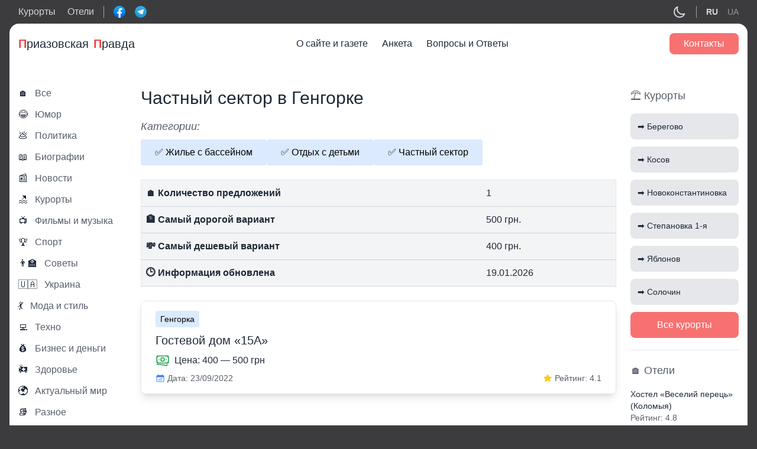

--- FILE ---
content_type: text/html; charset=UTF-8
request_url: https://priazovka.com/city/gengorka/chastnyj-sektor/
body_size: 10071
content:

<!doctype html>
<html lang="ru-RU">
<head>
    <title>Частный сектор в Генгорке Ξ Снять жилье в частном секторе Генгорки ⇒ Отдых в частном секторе Генгорки</title>
      <meta name="description" content="🏡 Снять жилье в частном секторе Генгорки. Сколько стоит аренда жилья в частном секторе Генгорки ➤ Фото, описание, контакты." />
  
      <meta property="og:image" content="https://priazovka.com/wp-content/uploads/cropped-sea-waves-270x270.png">
    
	<meta charset="UTF-8">
	<meta name="viewport" content="width=device-width, initial-scale=1">
  <meta name="theme-color" content="#1D1E22" />
	<link rel="profile" href="https://gmpg.org/xfn/11">
	<meta name='robots' content='max-image-preview:large' />
	<style>img:is([sizes="auto" i], [sizes^="auto," i]) { contain-intrinsic-size: 3000px 1500px }</style>
	<link rel="alternate" href="https://priazovka.com/city/gengorka/chastnyj-sektor/" hreflang="ru" />
<link rel="alternate" href="https://priazovka.com/uk/city/gengirka/pryvatnyj-sektor-gengirka/" hreflang="uk" />
<link rel='stylesheet' id='wp-block-library-css' href='https://priazovka.com/wp-includes/css/dist/block-library/style.min.css?ver=6.7.4' media='all' />
<style id='classic-theme-styles-inline-css'>
/*! This file is auto-generated */
.wp-block-button__link{color:#fff;background-color:#32373c;border-radius:9999px;box-shadow:none;text-decoration:none;padding:calc(.667em + 2px) calc(1.333em + 2px);font-size:1.125em}.wp-block-file__button{background:#32373c;color:#fff;text-decoration:none}
</style>
<style id='global-styles-inline-css'>
:root{--wp--preset--aspect-ratio--square: 1;--wp--preset--aspect-ratio--4-3: 4/3;--wp--preset--aspect-ratio--3-4: 3/4;--wp--preset--aspect-ratio--3-2: 3/2;--wp--preset--aspect-ratio--2-3: 2/3;--wp--preset--aspect-ratio--16-9: 16/9;--wp--preset--aspect-ratio--9-16: 9/16;--wp--preset--color--black: #000000;--wp--preset--color--cyan-bluish-gray: #abb8c3;--wp--preset--color--white: #ffffff;--wp--preset--color--pale-pink: #f78da7;--wp--preset--color--vivid-red: #cf2e2e;--wp--preset--color--luminous-vivid-orange: #ff6900;--wp--preset--color--luminous-vivid-amber: #fcb900;--wp--preset--color--light-green-cyan: #7bdcb5;--wp--preset--color--vivid-green-cyan: #00d084;--wp--preset--color--pale-cyan-blue: #8ed1fc;--wp--preset--color--vivid-cyan-blue: #0693e3;--wp--preset--color--vivid-purple: #9b51e0;--wp--preset--gradient--vivid-cyan-blue-to-vivid-purple: linear-gradient(135deg,rgba(6,147,227,1) 0%,rgb(155,81,224) 100%);--wp--preset--gradient--light-green-cyan-to-vivid-green-cyan: linear-gradient(135deg,rgb(122,220,180) 0%,rgb(0,208,130) 100%);--wp--preset--gradient--luminous-vivid-amber-to-luminous-vivid-orange: linear-gradient(135deg,rgba(252,185,0,1) 0%,rgba(255,105,0,1) 100%);--wp--preset--gradient--luminous-vivid-orange-to-vivid-red: linear-gradient(135deg,rgba(255,105,0,1) 0%,rgb(207,46,46) 100%);--wp--preset--gradient--very-light-gray-to-cyan-bluish-gray: linear-gradient(135deg,rgb(238,238,238) 0%,rgb(169,184,195) 100%);--wp--preset--gradient--cool-to-warm-spectrum: linear-gradient(135deg,rgb(74,234,220) 0%,rgb(151,120,209) 20%,rgb(207,42,186) 40%,rgb(238,44,130) 60%,rgb(251,105,98) 80%,rgb(254,248,76) 100%);--wp--preset--gradient--blush-light-purple: linear-gradient(135deg,rgb(255,206,236) 0%,rgb(152,150,240) 100%);--wp--preset--gradient--blush-bordeaux: linear-gradient(135deg,rgb(254,205,165) 0%,rgb(254,45,45) 50%,rgb(107,0,62) 100%);--wp--preset--gradient--luminous-dusk: linear-gradient(135deg,rgb(255,203,112) 0%,rgb(199,81,192) 50%,rgb(65,88,208) 100%);--wp--preset--gradient--pale-ocean: linear-gradient(135deg,rgb(255,245,203) 0%,rgb(182,227,212) 50%,rgb(51,167,181) 100%);--wp--preset--gradient--electric-grass: linear-gradient(135deg,rgb(202,248,128) 0%,rgb(113,206,126) 100%);--wp--preset--gradient--midnight: linear-gradient(135deg,rgb(2,3,129) 0%,rgb(40,116,252) 100%);--wp--preset--font-size--small: 13px;--wp--preset--font-size--medium: 20px;--wp--preset--font-size--large: 36px;--wp--preset--font-size--x-large: 42px;--wp--preset--spacing--20: 0.44rem;--wp--preset--spacing--30: 0.67rem;--wp--preset--spacing--40: 1rem;--wp--preset--spacing--50: 1.5rem;--wp--preset--spacing--60: 2.25rem;--wp--preset--spacing--70: 3.38rem;--wp--preset--spacing--80: 5.06rem;--wp--preset--shadow--natural: 6px 6px 9px rgba(0, 0, 0, 0.2);--wp--preset--shadow--deep: 12px 12px 50px rgba(0, 0, 0, 0.4);--wp--preset--shadow--sharp: 6px 6px 0px rgba(0, 0, 0, 0.2);--wp--preset--shadow--outlined: 6px 6px 0px -3px rgba(255, 255, 255, 1), 6px 6px rgba(0, 0, 0, 1);--wp--preset--shadow--crisp: 6px 6px 0px rgba(0, 0, 0, 1);}:where(.is-layout-flex){gap: 0.5em;}:where(.is-layout-grid){gap: 0.5em;}body .is-layout-flex{display: flex;}.is-layout-flex{flex-wrap: wrap;align-items: center;}.is-layout-flex > :is(*, div){margin: 0;}body .is-layout-grid{display: grid;}.is-layout-grid > :is(*, div){margin: 0;}:where(.wp-block-columns.is-layout-flex){gap: 2em;}:where(.wp-block-columns.is-layout-grid){gap: 2em;}:where(.wp-block-post-template.is-layout-flex){gap: 1.25em;}:where(.wp-block-post-template.is-layout-grid){gap: 1.25em;}.has-black-color{color: var(--wp--preset--color--black) !important;}.has-cyan-bluish-gray-color{color: var(--wp--preset--color--cyan-bluish-gray) !important;}.has-white-color{color: var(--wp--preset--color--white) !important;}.has-pale-pink-color{color: var(--wp--preset--color--pale-pink) !important;}.has-vivid-red-color{color: var(--wp--preset--color--vivid-red) !important;}.has-luminous-vivid-orange-color{color: var(--wp--preset--color--luminous-vivid-orange) !important;}.has-luminous-vivid-amber-color{color: var(--wp--preset--color--luminous-vivid-amber) !important;}.has-light-green-cyan-color{color: var(--wp--preset--color--light-green-cyan) !important;}.has-vivid-green-cyan-color{color: var(--wp--preset--color--vivid-green-cyan) !important;}.has-pale-cyan-blue-color{color: var(--wp--preset--color--pale-cyan-blue) !important;}.has-vivid-cyan-blue-color{color: var(--wp--preset--color--vivid-cyan-blue) !important;}.has-vivid-purple-color{color: var(--wp--preset--color--vivid-purple) !important;}.has-black-background-color{background-color: var(--wp--preset--color--black) !important;}.has-cyan-bluish-gray-background-color{background-color: var(--wp--preset--color--cyan-bluish-gray) !important;}.has-white-background-color{background-color: var(--wp--preset--color--white) !important;}.has-pale-pink-background-color{background-color: var(--wp--preset--color--pale-pink) !important;}.has-vivid-red-background-color{background-color: var(--wp--preset--color--vivid-red) !important;}.has-luminous-vivid-orange-background-color{background-color: var(--wp--preset--color--luminous-vivid-orange) !important;}.has-luminous-vivid-amber-background-color{background-color: var(--wp--preset--color--luminous-vivid-amber) !important;}.has-light-green-cyan-background-color{background-color: var(--wp--preset--color--light-green-cyan) !important;}.has-vivid-green-cyan-background-color{background-color: var(--wp--preset--color--vivid-green-cyan) !important;}.has-pale-cyan-blue-background-color{background-color: var(--wp--preset--color--pale-cyan-blue) !important;}.has-vivid-cyan-blue-background-color{background-color: var(--wp--preset--color--vivid-cyan-blue) !important;}.has-vivid-purple-background-color{background-color: var(--wp--preset--color--vivid-purple) !important;}.has-black-border-color{border-color: var(--wp--preset--color--black) !important;}.has-cyan-bluish-gray-border-color{border-color: var(--wp--preset--color--cyan-bluish-gray) !important;}.has-white-border-color{border-color: var(--wp--preset--color--white) !important;}.has-pale-pink-border-color{border-color: var(--wp--preset--color--pale-pink) !important;}.has-vivid-red-border-color{border-color: var(--wp--preset--color--vivid-red) !important;}.has-luminous-vivid-orange-border-color{border-color: var(--wp--preset--color--luminous-vivid-orange) !important;}.has-luminous-vivid-amber-border-color{border-color: var(--wp--preset--color--luminous-vivid-amber) !important;}.has-light-green-cyan-border-color{border-color: var(--wp--preset--color--light-green-cyan) !important;}.has-vivid-green-cyan-border-color{border-color: var(--wp--preset--color--vivid-green-cyan) !important;}.has-pale-cyan-blue-border-color{border-color: var(--wp--preset--color--pale-cyan-blue) !important;}.has-vivid-cyan-blue-border-color{border-color: var(--wp--preset--color--vivid-cyan-blue) !important;}.has-vivid-purple-border-color{border-color: var(--wp--preset--color--vivid-purple) !important;}.has-vivid-cyan-blue-to-vivid-purple-gradient-background{background: var(--wp--preset--gradient--vivid-cyan-blue-to-vivid-purple) !important;}.has-light-green-cyan-to-vivid-green-cyan-gradient-background{background: var(--wp--preset--gradient--light-green-cyan-to-vivid-green-cyan) !important;}.has-luminous-vivid-amber-to-luminous-vivid-orange-gradient-background{background: var(--wp--preset--gradient--luminous-vivid-amber-to-luminous-vivid-orange) !important;}.has-luminous-vivid-orange-to-vivid-red-gradient-background{background: var(--wp--preset--gradient--luminous-vivid-orange-to-vivid-red) !important;}.has-very-light-gray-to-cyan-bluish-gray-gradient-background{background: var(--wp--preset--gradient--very-light-gray-to-cyan-bluish-gray) !important;}.has-cool-to-warm-spectrum-gradient-background{background: var(--wp--preset--gradient--cool-to-warm-spectrum) !important;}.has-blush-light-purple-gradient-background{background: var(--wp--preset--gradient--blush-light-purple) !important;}.has-blush-bordeaux-gradient-background{background: var(--wp--preset--gradient--blush-bordeaux) !important;}.has-luminous-dusk-gradient-background{background: var(--wp--preset--gradient--luminous-dusk) !important;}.has-pale-ocean-gradient-background{background: var(--wp--preset--gradient--pale-ocean) !important;}.has-electric-grass-gradient-background{background: var(--wp--preset--gradient--electric-grass) !important;}.has-midnight-gradient-background{background: var(--wp--preset--gradient--midnight) !important;}.has-small-font-size{font-size: var(--wp--preset--font-size--small) !important;}.has-medium-font-size{font-size: var(--wp--preset--font-size--medium) !important;}.has-large-font-size{font-size: var(--wp--preset--font-size--large) !important;}.has-x-large-font-size{font-size: var(--wp--preset--font-size--x-large) !important;}
:where(.wp-block-post-template.is-layout-flex){gap: 1.25em;}:where(.wp-block-post-template.is-layout-grid){gap: 1.25em;}
:where(.wp-block-columns.is-layout-flex){gap: 2em;}:where(.wp-block-columns.is-layout-grid){gap: 2em;}
:root :where(.wp-block-pullquote){font-size: 1.5em;line-height: 1.6;}
</style>
<link rel='stylesheet' id='seo-treba-style-css' href='https://priazovka.com/wp-content/plugins/treba-links/css/seo-treba-style.css?ver=6.7.4' media='all' />
<link rel='stylesheet' id='tailwind-css' href='https://priazovka.com/wp-content/themes/priazovka-theme/build/tailwind.css?ver=1768949587' media='all' />
<link rel='stylesheet' id='styles-css' href='https://priazovka.com/wp-content/themes/priazovka-theme/build/style.css?ver=1768949587' media='all' />
<script src="https://priazovka.com/wp-content/plugins/treba-links/js/seo-treba-scripts.js?ver=6.7.4" id="seo-treba-js-js"></script>
<link rel="https://api.w.org/" href="https://priazovka.com/wp-json/" /><link rel="alternate" title="JSON" type="application/json" href="https://priazovka.com/wp-json/wp/v2/city/64" /><link rel="EditURI" type="application/rsd+xml" title="RSD" href="https://priazovka.com/xmlrpc.php?rsd" />
<meta name="generator" content="WordPress 6.7.4" />
<script type="text/javascript">
    var ajaxurl = "https://priazovka.com/wp-admin/admin-ajax.php";
  </script><link rel="icon" href="https://priazovka.com/wp-content/uploads/cropped-sea-waves-32x32.png" sizes="32x32" />
<link rel="icon" href="https://priazovka.com/wp-content/uploads/cropped-sea-waves-192x192.png" sizes="192x192" />
<link rel="apple-touch-icon" href="https://priazovka.com/wp-content/uploads/cropped-sea-waves-180x180.png" />
<meta name="msapplication-TileImage" content="https://priazovka.com/wp-content/uploads/cropped-sea-waves-270x270.png" />
		<style id="wp-custom-css">
			.single-subjects li {
	list-style-type: none;
}		</style>
			<!-- Global site tag (gtag.js) - Google Analytics -->
<script async src="https://www.googletagmanager.com/gtag/js?id=UA-215861749-1"></script>
<script>
  window.dataLayer = window.dataLayer || [];
  function gtag(){dataLayer.push(arguments);}
  gtag('js', new Date());

  gtag('config', 'UA-215861749-1');
</script>

<!-- Google tag (gtag.js) -->
<script async src="https://www.googletagmanager.com/gtag/js?id=G-D0X9XLNMSB"></script>
<script>
  window.dataLayer = window.dataLayer || [];
  function gtag(){dataLayer.push(arguments);}
  gtag('js', new Date());

  gtag('config', 'G-D0X9XLNMSB');
</script>
<meta name="ahrefs-site-verification" content="9a91c9f8bb7de37d7814e5b41231bd39c880f0a9532deda08c5c1143e3029726"></head>

<body class="archive tax-city term-chastnyj-sektor term-64">
  <header class="header">
    <div class="header-top text-gray-300 py-2">
      <div class="container">
        <div class="flex items-center justify-between">
          <div class="flex items-center">
            <div class="hidden lg:flex items-center border-r border-gray-400 pr-4 mr-4">
              <div class="mr-5">
                <a href="https://priazovka.com/vse-kurorty/">Курорты</a>
              </div>
              <div>
                <a href="https://priazovka.com/hotels/">Отели</a>
              </div>
            </div>
            <div class="flex items-center -mx-2">
              <div class="px-2">
                <div class="relative">
                  <a href="http://facebook.com/priazovskayapravda" class="absolute-link" target="_blank"></a>
                  <img src="https://priazovka.com/wp-content/themes/priazovka-theme/images/facebook-logo.svg" width="20">
                </div>
              </div>
              <div class="px-2">
                <div class="relative">
                  <a href="https://t.me/joinchat/ULWsxKhqmr85YzQ6" class="absolute-link" target="_blank"></a>
                  <img src="https://priazovka.com/wp-content/themes/priazovka-theme/images/telegram-logo.svg" width="20">
                </div>
              </div>
            </div>
          </div>
          <div class="flex items-center">
            <div class="cursor-pointer">
              <div class="hidden dark:block text-gray-200 js-toggle-light" data-light="off">
                <svg xmlns="http://www.w3.org/2000/svg" class="h-6 w-6" fill="none" viewBox="0 0 24 24" stroke="currentColor">
                  <path stroke-linecap="round" stroke-linejoin="round" stroke-width="2" d="M12 3v1m0 16v1m9-9h-1M4 12H3m15.364 6.364l-.707-.707M6.343 6.343l-.707-.707m12.728 0l-.707.707M6.343 17.657l-.707.707M16 12a4 4 0 11-8 0 4 4 0 018 0z" />
                </svg>
              </div>
              <div class="block dark:hidden dark:text-gray-200 js-toggle-light" data-light="on">
                <svg xmlns="http://www.w3.org/2000/svg" class="h-6 w-6" fill="none" viewBox="0 0 24 24" stroke="currentColor">
                  <path stroke-linecap="round" stroke-linejoin="round" stroke-width="2" d="M20.354 15.354A9 9 0 018.646 3.646 9.003 9.003 0 0012 21a9.003 9.003 0 008.354-5.646z" />
                </svg>
              </div>
            </div>
                        <div class="lang hidden lg:flex items-center border-l border-gray-400 pl-4 ml-4">
              	<li class="lang-item lang-item-334 lang-item-ru current-lang lang-item-first"><a lang="ru-RU" hreflang="ru-RU" href="https://priazovka.com/city/gengorka/chastnyj-sektor/">RU</a></li>
	<li class="lang-item lang-item-337 lang-item-uk"><a lang="uk" hreflang="uk" href="https://priazovka.com/uk/city/gengirka/pryvatnyj-sektor-gengirka/">UA</a></li>
            </div>
                      </div>
        </div>
      </div>
    </div>
    <div class="bg-white dark:bg-zinc-800 text-gray-800 dark:text-gray-200 rounded-t-2xl">
      <div class="container py-4">
        <div class="w-full">
          <div class="flex justify-between items-center">
            <div class="flex items-center text-xl relative">
              <a href="https://priazovka.com" class="absolute-link"></a>
              <span class="text-red-500 font-extrabold">П</span>риазовская <span class="pl-2 text-red-500 font-extrabold"> П</span>равда
            </div>
            <div class="hidden xl:block mainmenu">
              <div class="menu-mainmenu-container"><ul id="menu-mainmenu" class="flex top-menu"><li id="menu-item-1212" class="menu-item menu-item-type-post_type menu-item-object-page menu-item-1212"><a href="https://priazovka.com/about/">О сайте и газете</a></li>
<li id="menu-item-1211" class="menu-item menu-item-type-post_type menu-item-object-page menu-item-1211"><a href="https://priazovka.com/anketa/">Анкета</a></li>
<li id="menu-item-1113" class="menu-item menu-item-type-post_type menu-item-object-page menu-item-1113"><a href="https://priazovka.com/faq/">Вопросы и Ответы</a></li>
</ul></div> 
            </div>
            <div class="flex items-center">
              
              <div class="hidden xl:flex"><a href="https://priazovka.com/contacts/" class="bg-red-400 hover:bg-red-500 text-white font-medium rounded-lg px-6 py-2">Контакты</a></div>
              <div class="xl:hidden text-blue-500 cursor-pointer modal-js" data-modal="menu">
                <svg xmlns="http://www.w3.org/2000/svg" class="h-6 w-6" viewBox="0 0 20 20" fill="currentColor">
                  <path fill-rule="evenodd" d="M3 5a1 1 0 011-1h12a1 1 0 110 2H4a1 1 0 01-1-1zM3 10a1 1 0 011-1h12a1 1 0 110 2H4a1 1 0 01-1-1zM3 15a1 1 0 011-1h6a1 1 0 110 2H4a1 1 0 01-1-1z" clip-rule="evenodd" />
                </svg>
              </div>
              
            </div>
            
          </div>
        </div>
      </div>
    </div>
  </header>
  <div class="wrap">
<div class="container py-6 xl:py-10">
  <div class="flex flex-wrap xl:-mx-3">
    <div class="w-full xl:w-2/12 xl:px-3">
      <!-- all categories -->
      <div class="hidden xl:block">
        <div class="relative flex items-center hover:text-blue-500 mb-4">
  <a href="https://priazovka.com/blog/" class="absolute-link"></a>
  <div class="mr-3">
    🏠
  </div>
  <div class="opacity-75 font-medium">Все</div>
</div>
<div class="relative flex items-center hover:text-blue-500 mb-4">
  <a href="https://priazovka.com/category/humor/" class="absolute-link"></a>
  <div class="mr-3">
    😂  </div>
  <div class="opacity-75 font-medium">Юмор</div>
</div>
<div class="relative flex items-center hover:text-blue-500 mb-4">
  <a href="https://priazovka.com/category/politics/" class="absolute-link"></a>
  <div class="mr-3">
    💩  </div>
  <div class="opacity-75 font-medium">Политика</div>
</div>
<div class="relative flex items-center hover:text-blue-500 mb-4">
  <a href="https://priazovka.com/category/biografii/" class="absolute-link"></a>
  <div class="mr-3">
    📖  </div>
  <div class="opacity-75 font-medium">Биографии</div>
</div>
<div class="relative flex items-center hover:text-blue-500 mb-4">
  <a href="https://priazovka.com/category/news/" class="absolute-link"></a>
  <div class="mr-3">
    📰  </div>
  <div class="opacity-75 font-medium">Новости</div>
</div>
<div class="relative flex items-center hover:text-blue-500 mb-4">
  <a href="https://priazovka.com/category/kurorty/" class="absolute-link"></a>
  <div class="mr-3">
    🏖  </div>
  <div class="opacity-75 font-medium">Курорты</div>
</div>
<div class="relative flex items-center hover:text-blue-500 mb-4">
  <a href="https://priazovka.com/category/filmy-i-mysika/" class="absolute-link"></a>
  <div class="mr-3">
    📺  </div>
  <div class="opacity-75 font-medium">Фильмы и музыка</div>
</div>
<div class="relative flex items-center hover:text-blue-500 mb-4">
  <a href="https://priazovka.com/category/sport/" class="absolute-link"></a>
  <div class="mr-3">
    🏆  </div>
  <div class="opacity-75 font-medium">Спорт</div>
</div>
<div class="relative flex items-center hover:text-blue-500 mb-4">
  <a href="https://priazovka.com/category/sovety/" class="absolute-link"></a>
  <div class="mr-3">
    👨‍🏫  </div>
  <div class="opacity-75 font-medium">Советы</div>
</div>
<div class="relative flex items-center hover:text-blue-500 mb-4">
  <a href="https://priazovka.com/category/ukraine/" class="absolute-link"></a>
  <div class="mr-3">
    🇺🇦  </div>
  <div class="opacity-75 font-medium">Украина</div>
</div>
<div class="relative flex items-center hover:text-blue-500 mb-4">
  <a href="https://priazovka.com/category/moda-i-stil/" class="absolute-link"></a>
  <div class="mr-3">
    💃  </div>
  <div class="opacity-75 font-medium">Мода и стиль</div>
</div>
<div class="relative flex items-center hover:text-blue-500 mb-4">
  <a href="https://priazovka.com/category/techno/" class="absolute-link"></a>
  <div class="mr-3">
    💻  </div>
  <div class="opacity-75 font-medium">Техно</div>
</div>
<div class="relative flex items-center hover:text-blue-500 mb-4">
  <a href="https://priazovka.com/category/business/" class="absolute-link"></a>
  <div class="mr-3">
    💰  </div>
  <div class="opacity-75 font-medium">Бизнес и деньги</div>
</div>
<div class="relative flex items-center hover:text-blue-500 mb-4">
  <a href="https://priazovka.com/category/zdorove/" class="absolute-link"></a>
  <div class="mr-3">
    🚑  </div>
  <div class="opacity-75 font-medium">Здоровье</div>
</div>
<div class="relative flex items-center hover:text-blue-500 mb-4">
  <a href="https://priazovka.com/category/actually_mir/" class="absolute-link"></a>
  <div class="mr-3">
    🌍  </div>
  <div class="opacity-75 font-medium">Актуальный мир</div>
</div>
<div class="relative flex items-center hover:text-blue-500 mb-4">
  <a href="https://priazovka.com/category/other/" class="absolute-link"></a>
  <div class="mr-3">
    📚  </div>
  <div class="opacity-75 font-medium">Разное</div>
</div>
<div class="relative flex items-center hover:text-blue-500 mb-4">
  <a href="https://priazovka.com/category/good-category/" class="absolute-link"></a>
  <div class="mr-3">
    ℹ️  </div>
  <div class="opacity-75 font-medium">Полезная рубрика</div>
</div>

<div class="lang flex lg:hidden items-center border-t pt-4 mt-4 -mx-2">
  	<li class="lang-item lang-item-334 lang-item-ru current-lang lang-item-first"><a lang="ru-RU" hreflang="ru-RU" href="https://priazovka.com/city/gengorka/chastnyj-sektor/">RU</a></li>
	<li class="lang-item lang-item-337 lang-item-uk"><a lang="uk" hreflang="uk" href="https://priazovka.com/uk/city/gengirka/pryvatnyj-sektor-gengirka/">UA</a></li>
</div>
        <div class="border-t dark:border-gray-500 pt-5 mt-5">
  <div class="bg-gray-200 dark:bg-gray-500 rounded-lg p-2">
    <div class="text-center font-bold mb-4">Угадайте фильм по эмодзи</div>
              <div>
        <div class="text-3xl text-center mb-4">👩‍❤️‍👨🚢🥶</div>
        <div class="emoji-question-js bg-gray-500 dark:bg-gray-200 text-center text-gray-100 dark:text-gray-900 rounded-lg cursor-pointer px-4 py-2">Узнать ответ</div>
        <div class="emoji-answer-js hidden bg-gray-500 dark:bg-gray-200 text-center text-gray-100 dark:text-gray-900 rounded-lg px-4 py-2">Титаник</div>
      </div>
      </div>
</div>

<div class="border-t dark:border-gray-500 pt-5 mt-5">
  <div class="text-red-500 text-center text-lg mb-2">Опрос</div>
  <div class="text-center font-bold mb-4">Ваша любимая пора года?</div>
  <div>
    <div class="mb-4">
            <!-- Winter --> 
            <div class="flex items-center justify-between relative bg-gray-200 text-gray-600 dark:text-gray-200 dark:bg-gray-500 border border-transparent rounded cursor-pointer px-4 py-2 mb-2 vote-item" data-name="winter">
        <div class="item-show hidden h-full absolute bg-green-200 dark:bg-emerald-600 top-0 left-0" style="width:26.785714285714%"></div>
        <div class="relative">Зима</div>
        <div class="item-show hidden relative vote-item-result">15</div>
      </div>

      <!-- Spring --> 
            <div class="flex items-center justify-between relative bg-gray-200 dark:text-gray-200 dark:bg-gray-500 border border-transparent rounded text-gray-600 cursor-pointer px-4 py-2 mb-2 vote-item" data-name="spring">
        <div class="item-show hidden h-full absolute bg-green-200 dark:bg-emerald-600 top-0 left-0" style="width:16.071428571429%"></div>
        <div class="relative">Весна</div>
        <div class="item-show hidden relative vote-item-result">9</div>
      </div>

      <!-- Summer --> 
            <div class="flex items-center justify-between relative bg-gray-200 dark:text-gray-200 dark:bg-gray-500 border border-transparent rounded text-gray-600 cursor-pointer px-4 py-2 mb-2 vote-item" data-name="summer">
        <div class="item-show hidden h-full absolute bg-green-200 dark:bg-emerald-600 top-0 left-0" style="width:41.071428571429%"></div>
        <div class="relative">Лето</div>
        <div class="item-show hidden relative vote-item-result">23</div>
      </div>

      <!-- Autumn --> 
            <div class="flex items-center justify-between relative bg-gray-200 dark:text-gray-200 dark:bg-gray-500 border border-transparent rounded text-gray-600 cursor-pointer px-4 py-2 mb-2 vote-item" data-name="autumn">
        <div class="item-show hidden h-full absolute bg-green-200 dark:bg-emerald-600 top-0 left-0" style="width:16.071428571429%"></div>
        <div class="relative">Осень</div>
        <div class="item-show hidden relative vote-item-result">9</div>
      </div>
    </div>
    <div class="text-center font-medium">Всего голосов: <span id="vote-count">56</span></div>
  </div>
</div>      </div>
      <!-- end all categories -->
    </div>
    <div class="w-full xl:w-8/12 xl:px-3 mb-6 xl:mb-0">
      <div class="text-2xl xl:text-3xl mb-4">
                  Частный сектор в Генгорке                
      </div>
      <div class="text-lg italic opacity-75 mb-2">Категории:</div>
      <div class="flex items-center flex-wrap gap-x-4 mb-4">
                  <div class="relative bg-blue-100 dark:bg-gray-300 text-black dark:text-gray-600 hover:bg-blue-200 hover:dark:bg-gray-400 hover:dark:text-gray-800 rounded px-6 py-3 mb-2">
            <a href="https://priazovka.com/city/gengorka/zhile-s-bassejnom-gengorka/" class="absolute-link"></a>
            <div>✅ <span class="">Жилье с бассейном</span></div>
          </div>
                  <div class="relative bg-blue-100 dark:bg-gray-300 text-black dark:text-gray-600 hover:bg-blue-200 hover:dark:bg-gray-400 hover:dark:text-gray-800 rounded px-6 py-3 mb-2">
            <a href="https://priazovka.com/city/gengorka/otdyh-s-detmi-gengorka/" class="absolute-link"></a>
            <div>✅ <span class="">Отдых с детьми</span></div>
          </div>
                  <div class="relative bg-blue-100 dark:bg-gray-300 text-black dark:text-gray-600 hover:bg-blue-200 hover:dark:bg-gray-400 hover:dark:text-gray-800 rounded px-6 py-3 mb-2">
            <a href="https://priazovka.com/city/gengorka/chastnyj-sektor/" class="absolute-link"></a>
            <div>✅ <span class="">Частный сектор</span></div>
          </div>
              </div>
      <table class="w-full border dark:border-gray-500 bg-gray-100 dark:bg-neutral-800 table-auto mb-6">
        <tbody>
          <tr class="border-b border-gray-300 dark:border-gray-500">
            <td class="font-semibold whitespace-nowrap px-2 py-3">🏠 Количество предложений</td>
            <td class="whitespace-nowrap px-2 py-3">1</td>
          </tr>
          <tr class="border-b border-gray-300 dark:border-gray-500">
            <td class="font-semibold whitespace-nowrap px-2 py-3">🏦 Самый дорогой вариант</td>
            <td class="whitespace-nowrap px-2 py-3">
              500 
              грн.
            </td>
          </tr>
          <tr class="border-b border-gray-300 dark:border-gray-500">
            <td class="font-semibold whitespace-nowrap px-2 py-3">💸 Самый дешевый вариант</td>
            <td class="whitespace-nowrap px-2 py-3">
              400
              грн.
            </td>
          </tr>
          <tr class="border-b border-gray-300 dark:border-gray-500">
            <td class="font-semibold whitespace-nowrap px-2 py-3">🕒 Информация обновлена</td>
            <td class="whitespace-nowrap px-2 py-3">19.01.2026</td>
          </tr>
        </tbody>
      </table>
            <div class="mb-6">
        <div class="border dark:border-gray-500 shadow-lg rounded-lg px-4 xl:px-6 py-3 xl:py-4 mb-6">
  <div class="mb-2">
                      <a href="https://priazovka.com/city/gengorka/" class="text-sm inline-block bg-blue-100 dark:bg-gray-300 text-black dark:text-gray-600 rounded px-2 py-1">Генгорка</a> 
                </div>
  <div class="text-xl font-medium mb-2"><a href="https://priazovka.com/hotels/gostevoj-dom-15a/" class="hover:text-blue-500">Гостевой дом «15А»</a></div>
  <!-- price -->
  <div class="flex items-center mb-2">
    <div class="text-green-600 darl:text-green-800 mr-2">
      <svg xmlns="http://www.w3.org/2000/svg" fill="none" viewBox="0 0 24 24" stroke-width="1.5" stroke="currentColor" class="w-6 h-6">
        <path stroke-linecap="round" stroke-linejoin="round" d="M2.25 18.75a60.07 60.07 0 0115.797 2.101c.727.198 1.453-.342 1.453-1.096V18.75M3.75 4.5v.75A.75.75 0 013 6h-.75m0 0v-.375c0-.621.504-1.125 1.125-1.125H20.25M2.25 6v9m18-10.5v.75c0 .414.336.75.75.75h.75m-1.5-1.5h.375c.621 0 1.125.504 1.125 1.125v9.75c0 .621-.504 1.125-1.125 1.125h-.375m1.5-1.5H21a.75.75 0 00-.75.75v.75m0 0H3.75m0 0h-.375a1.125 1.125 0 01-1.125-1.125V15m1.5 1.5v-.75A.75.75 0 003 15h-.75M15 10.5a3 3 0 11-6 0 3 3 0 016 0zm3 0h.008v.008H18V10.5zm-12 0h.008v.008H6V10.5z" />
      </svg>
    </div>
    <div><span class="font-medium">Цена</span>: 400 — 500 грн</div>
  </div>
  <!-- end price -->
  <div class="flex flex-col xl:flex-row xl:justify-between">
    <div class="flex items-center mb-2 xl:mb-0">
      <div class="text-blue-500 mr-1">
        <svg xmlns="http://www.w3.org/2000/svg" viewBox="0 0 24 24" fill="currentColor" class="w-4 h-4">
          <path d="M12.75 12.75a.75.75 0 11-1.5 0 .75.75 0 011.5 0zM7.5 15.75a.75.75 0 100-1.5.75.75 0 000 1.5zM8.25 17.25a.75.75 0 11-1.5 0 .75.75 0 011.5 0zM9.75 15.75a.75.75 0 100-1.5.75.75 0 000 1.5zM10.5 17.25a.75.75 0 11-1.5 0 .75.75 0 011.5 0zM12 15.75a.75.75 0 100-1.5.75.75 0 000 1.5zM12.75 17.25a.75.75 0 11-1.5 0 .75.75 0 011.5 0zM14.25 15.75a.75.75 0 100-1.5.75.75 0 000 1.5zM15 17.25a.75.75 0 11-1.5 0 .75.75 0 011.5 0zM16.5 15.75a.75.75 0 100-1.5.75.75 0 000 1.5zM15 12.75a.75.75 0 11-1.5 0 .75.75 0 011.5 0zM16.5 13.5a.75.75 0 100-1.5.75.75 0 000 1.5z" />
          <path fill-rule="evenodd" d="M6.75 2.25A.75.75 0 017.5 3v1.5h9V3A.75.75 0 0118 3v1.5h.75a3 3 0 013 3v11.25a3 3 0 01-3 3H5.25a3 3 0 01-3-3V7.5a3 3 0 013-3H6V3a.75.75 0 01.75-.75zm13.5 9a1.5 1.5 0 00-1.5-1.5H5.25a1.5 1.5 0 00-1.5 1.5v7.5a1.5 1.5 0 001.5 1.5h13.5a1.5 1.5 0 001.5-1.5v-7.5z" clip-rule="evenodd" />
        </svg>
      </div>
      <div class="text-sm opacity-75">Дата: 23/09/2022</div>
    </div>
    <div class="flex items-center">
      <div class="text-yellow-400 mr-1">
        <svg xmlns="http://www.w3.org/2000/svg" viewBox="0 0 24 24" fill="currentColor" class="w-4 h-4">
          <path fill-rule="evenodd" d="M10.788 3.21c.448-1.077 1.976-1.077 2.424 0l2.082 5.007 5.404.433c1.164.093 1.636 1.545.749 2.305l-4.117 3.527 1.257 5.273c.271 1.136-.964 2.033-1.96 1.425L12 18.354 7.373 21.18c-.996.608-2.231-.29-1.96-1.425l1.257-5.273-4.117-3.527c-.887-.76-.415-2.212.749-2.305l5.404-.433 2.082-5.006z" clip-rule="evenodd" />
        </svg>
      </div>
      <div class="text-sm opacity-75">Рейтинг: 4.1</div>
    </div>
  </div>
  
</div>
      </div>
      
      <div class="b_pagination text-center mb-12">
              </div>

      <div class="content">
                <h2>
          Дополнительная информация        </h2>
        <table class="w-full table-auto">
          <tbody>
            <tr class="border-b border-gray-300">
              <td class="font-semibold whitespace-nowrap px-2 py-3">👨‍👩‍👦 Население</td>
              <td class="whitespace-nowrap px-2 py-3">495</td>
            </tr>
            <tr class="border-b border-gray-300">
              <td class="font-semibold whitespace-nowrap px-2 py-3">📍 Область</td>
              <td class="whitespace-nowrap px-2 py-3">Херсонская область</td>
            </tr>
            <tr class="border-b border-gray-300">
              <td class="font-semibold whitespace-nowrap px-2 py-3">⭐ Рейтинг</td>
              <td class="whitespace-nowrap px-2 py-3">4.3</td>
            </tr>
          </tbody>
        </table>
        <h2>FAQ</h2>
        <div itemscope itemtype="https://schema.org/FAQPage">
                    <dl itemscope itemprop="mainEntity" itemtype="https://schema.org/Question" class="mb-4">
            <dt itemprop="name"><h3>❯ Порекомендуйте, где лучше всего снять жилье?</h3></dt>
            <dd itemscope="" itemprop="acceptedAnswer" itemtype="https://schema.org/Answer"><span itemprop="text">🏘️ 
              Предлагаем обратить внимание на эти варианты:
                            <a href="https://priazovka.com/hotels/gostevoj-dom-15a/">Гостевой дом «15А»</a>
            </span></dd>
          </dl>
          <dl itemscope itemprop="mainEntity" itemtype="https://schema.org/Question" class="mb-4">
            <dt itemprop="name"><h3>❯ Сколько стоит снять жилье?</h3></dt>
            <dd itemscope="" itemprop="acceptedAnswer" itemtype="https://schema.org/Answer"><span itemprop="text">💰 Цены могут меняться, в зависимости от сезона. На данный момент минимальная цена - 400 грн., а максимальная - 500 грн.</span></dd>
          </dl>
          <dl itemscope itemprop="mainEntity" itemtype="https://schema.org/Question" class="mb-4">
            <dt itemprop="name"><h3>❯ Какое жилье сейчас пользуется спросом?</h3></dt>
            <dd itemscope="" itemprop="acceptedAnswer" itemtype="https://schema.org/Answer">
              <span itemprop="text">🏡 Популярные варианты:
                                <a href="https://priazovka.com/hotels/gostevoj-dom-15a/">Гостевой дом «15А»;</a>
                              </span>
            </dd>
          </dl>
          <dl itemscope itemprop="mainEntity" itemtype="https://schema.org/Question" class="mb-4">
            <dt itemprop="name"><h3>❯ Интересует недорогое жилье - можете порекомендовать?</h3></dt>
            <dd itemscope="" itemprop="acceptedAnswer" itemtype="https://schema.org/Answer">
              <span itemprop="text">🛏️ Можем порекомендовать следующие варианты: 
                              <a href="https://priazovka.com/hotels/gostevoj-dom-15a/">Гостевой дом «15А»;</a>
                            </span>
            </dd>
          </dl>
        </div>
      </div>
    </div>
    <div class="w-full xl:w-2/12 xl:px-3">
      <div>
        <div class="text-lg font-medium opacity-75 mb-4">⛱️ Курорты</div>
<div class="border-b dark:border-gray-500 pb-5 mb-5">
      <div class="relative bg-gray-200 dark:bg-gray-500 hover:bg-red-200 hover:dark:bg-red-300 hover:dark:text-gray-800 rounded-lg p-3 mb-3">
      <a href="https://priazovka.com/city/beregovo/" class="absolute-link"></a>
      <div class="font-medium text-sm">➡️ Берегово</div>
    </div>
      <div class="relative bg-gray-200 dark:bg-gray-500 hover:bg-red-200 hover:dark:bg-red-300 hover:dark:text-gray-800 rounded-lg p-3 mb-3">
      <a href="https://priazovka.com/city/kosov/" class="absolute-link"></a>
      <div class="font-medium text-sm">➡️ Косов</div>
    </div>
      <div class="relative bg-gray-200 dark:bg-gray-500 hover:bg-red-200 hover:dark:bg-red-300 hover:dark:text-gray-800 rounded-lg p-3 mb-3">
      <a href="https://priazovka.com/city/novokonstantinovka/" class="absolute-link"></a>
      <div class="font-medium text-sm">➡️ Новоконстантиновка</div>
    </div>
      <div class="relative bg-gray-200 dark:bg-gray-500 hover:bg-red-200 hover:dark:bg-red-300 hover:dark:text-gray-800 rounded-lg p-3 mb-3">
      <a href="https://priazovka.com/city/stepanovka-1-ya/" class="absolute-link"></a>
      <div class="font-medium text-sm">➡️ Степановка 1-я</div>
    </div>
      <div class="relative bg-gray-200 dark:bg-gray-500 hover:bg-red-200 hover:dark:bg-red-300 hover:dark:text-gray-800 rounded-lg p-3 mb-3">
      <a href="https://priazovka.com/city/yablonov/" class="absolute-link"></a>
      <div class="font-medium text-sm">➡️ Яблонов</div>
    </div>
      <div class="relative bg-gray-200 dark:bg-gray-500 hover:bg-red-200 hover:dark:bg-red-300 hover:dark:text-gray-800 rounded-lg p-3 mb-3">
      <a href="https://priazovka.com/city/solochin/" class="absolute-link"></a>
      <div class="font-medium text-sm">➡️ Солочин</div>
    </div>
    <div class="relative bg-red-400 hover:bg-red-500 text-center text-white font-medium rounded-lg p-3">
    <a href="https://priazovka.com/vse-kurorty/" class="absolute-link"></a>
    <div>Все курорты</div>
  </div>
</div>        <div class="text-lg font-medium opacity-75 mb-4">🏠 Отели</div>
<div class="border-b dark:border-gray-500 pb-5 mb-5">
      <div class="relative text-sm mb-2">
      <a href="https://priazovka.com/hotels/hostel-veselij-perecz-kolomyya/" class="absolute-link"></a>
      <div class="font-medium">Хостел «Веселий перець» (Коломыя)</div>
      <div class="opacity-75">Рейтинг: 4.8</div>
      
    </div>
      <div class="relative text-sm mb-2">
      <a href="https://priazovka.com/hotels/pansionat-stroitel-korpus-%e2%84%96-2/" class="absolute-link"></a>
      <div class="font-medium">Пансионат «Строитель» (корпус № 2)</div>
      <div class="opacity-75">Рейтинг: 4.3</div>
      
    </div>
      <div class="relative text-sm mb-2">
      <a href="https://priazovka.com/hotels/otel-u-natali/" class="absolute-link"></a>
      <div class="font-medium">Отель «У Натальи»</div>
      <div class="opacity-75">Рейтинг: 4.7</div>
      
    </div>
      <div class="relative text-sm mb-2">
      <a href="https://priazovka.com/hotels/gostevoj-dom-hata-ribaka/" class="absolute-link"></a>
      <div class="font-medium">Гостевой дом «Хата Рибака»</div>
      <div class="opacity-75">Рейтинг: 4.4</div>
      
    </div>
      <div class="relative text-sm mb-2">
      <a href="https://priazovka.com/hotels/otel-shagari/" class="absolute-link"></a>
      <div class="font-medium">Отель «Шагари»</div>
      <div class="opacity-75">Рейтинг: 4.5</div>
      
    </div>
        
</div>      </div>
    </div>
  </div>
  
</div>

</div>
<!-- footer links -->
<div class="bg-white dark:bg-zinc-800 text-gray-800 dark:text-gray-200 pb-10">
  <div class="container">
    <div class="text-lg font-medium opacity-75 mb-4">🔍 Популярные запросы:</div>
    <div class="border dark:border-gray-500 shadow-lg rounded-lg">
      <div class="flex flex-wrap lg:-mx-2 px-2 py-2">
                  <div class="w-full lg:w-1/2 xl:w-1/3 text-sm px-2">
            <a href="https://priazovka.com/malenkie-tatu-na-noge-dlya-devushek/">маленькое тату на ноге</a>          </div>
                  <div class="w-full lg:w-1/2 xl:w-1/3 text-sm px-2">
            <a href="https://priazovka.com/kak-zavyazat-sharf-na-golovu/">завязать большой шарф на голову</a>          </div>
                  <div class="w-full lg:w-1/2 xl:w-1/3 text-sm px-2">
            <a href="https://priazovka.com/risunok-dlya-mamy-na-den-rozhdeniya/">что можно нарисовать маме на день рождения</a>          </div>
                  <div class="w-full lg:w-1/2 xl:w-1/3 text-sm px-2">
            <a href="https://priazovka.com/turcziya-ili-egipet-kuda-luchshe-ehat/">Турция или Египет: куда поехать впервые</a>          </div>
                  <div class="w-full lg:w-1/2 xl:w-1/3 text-sm px-2">
            <a href="https://priazovka.com/glemping/">глемпинг в Украине</a>          </div>
                  <div class="w-full lg:w-1/2 xl:w-1/3 text-sm px-2">
            <a href="https://priazovka.com/mozhno-li-zagoret-v-teni/">загорать под деревом</a>          </div>
                  <div class="w-full lg:w-1/2 xl:w-1/3 text-sm px-2">
            <a href="https://priazovka.com/korotkie-strizhki-dlya-zhenshhin-za-40/">самые актуальные прически для женщин за 40</a>          </div>
                  <div class="w-full lg:w-1/2 xl:w-1/3 text-sm px-2">
            <a href="https://priazovka.com/opavshie-listya-polza-ili-vred/">вред опавшей листвы для животных</a>          </div>
                  <div class="w-full lg:w-1/2 xl:w-1/3 text-sm px-2">
            <a href="https://priazovka.com/city/rahov/nedorogoe-zhile-rahov/">дешевое жилье в Рахове</a>          </div>
                  <div class="w-full lg:w-1/2 xl:w-1/3 text-sm px-2">
            <a href="https://priazovka.com/city/gengorka/chastnyj-sektor/">снять жилье в частном секторе Генгорки</a>          </div>
                  <div class="w-full lg:w-1/2 xl:w-1/3 text-sm px-2">
            <a href="https://priazovka.com/city/yablonov/premium-zhile-yablonov/">самое дорогое жилье в Яблонове</a>          </div>
                  <div class="w-full lg:w-1/2 xl:w-1/3 text-sm px-2">
            <a href="https://priazovka.com/city/sinevirskaya-polyana/">апартаменты в Синевирской Поляне</a>          </div>
                  <div class="w-full lg:w-1/2 xl:w-1/3 text-sm px-2">
            <a href="https://priazovka.com/city/izki/zhile-s-bassejnom-izki/">Изки: жилье с бассейном</a>          </div>
                  <div class="w-full lg:w-1/2 xl:w-1/3 text-sm px-2">
            <a href="https://priazovka.com/city/sheshory/nedorogoe-zhile-sheshory/">аренда жилья в Шешорах недорого</a>          </div>
                  <div class="w-full lg:w-1/2 xl:w-1/3 text-sm px-2">
            <a href="https://priazovka.com/city/turya-paseka/nedorogoe-zhile-turya-paseka/">аренда жилья в селе Турья Пасека недорого</a>          </div>
                  <div class="w-full lg:w-1/2 xl:w-1/3 text-sm px-2">
            <a href="https://priazovka.com/city/kvasy/s-pitaniem-kvasy/">отели в Квасах с включенным завтраком</a>          </div>
              </div>
    </div>
  </div>
</div>
<footer class="bg-gray-700 text-gray-200 py-12">
  <div class="container">
    <div class="flex flex-wrap flex-col xl:flex-row xl:-mx-4">
      <div class="w-full xl:w-1/2 xl:px-4 mb-6 xl:mb-0">
        <div class="flex items-center text-xl relative mb-4">
          <a href="https://priazovka.com" class="absolute-link"></a>
          <span class="text-red-500 font-extrabold">П</span>риазовская <span class="pl-2 text-red-500 font-extrabold"> П</span>равда
        </div>
        <div class="w-full xl:w-9/12 mb-4">
          <div class="opacity-75">Только правда, слухи и субъективное мнение</div>
        </div>
        <div class="flex items-center">
          <a href="https://tarakan.org.ua/">
            <img src="https://priazovka.com/wp-content/themes/priazovka-theme/images/tarakan.jpg" width="20">
          </a>
                  </div>
      </div>
      <div class="w-full xl:w-1/4 xl:px-4 mb-6 xl:mb-0">
        <div class="text-xl font-bold mb-2">ТОП</div>
        <div class="menu-footer-container"><ul id="menu-footer" class="flex flex-col"><li id="menu-item-29956" class="menu-item menu-item-type-post_type menu-item-object-post menu-item-29956"><a href="https://priazovka.com/uk/u-yakykh-vypadkakh-varto-vstanovyty-videonahliad/">У яких випадках варто встановити відеонагляд</a></li>
</ul></div> 
      </div>
      <div class="w-full xl:w-1/4 xl:px-4">
        <div class="text-xl font-bold mb-2">Для связи</div>
        <div class="mb-4">✉️ hello@priazovka.com</div>
        <div class="flex items-center -mx-2">
          <div class="px-2">
            <div class="relative">
              <a href="http://facebook.com/priazovskayapravda" class="absolute-link" target="_blank"></a>
              <img src="https://priazovka.com/wp-content/themes/priazovka-theme/images/facebook-logo.svg" width="20">
            </div>
          </div>
          <div class="px-2">
            <div class="relative">
              <a href="https://t.me/joinchat/ULWsxKhqmr85YzQ6" class="absolute-link" target="_blank"></a>
              <img src="https://priazovka.com/wp-content/themes/priazovka-theme/images/telegram-logo.svg" width="20">
            </div>
          </div>
        </div>
      </div>
    </div>
  </div>
</footer>

<div class="modal" data-modal="menu">
  <div class="modal_content w-full h-screen">
    <div class="h-auto bg-white rounded-xl p-4">
      <div class="flex items-center justify-between mb-12">
        <div class="flex items-center text-xl relative mb-4">
          <a href="https://priazovka.com" class="absolute-link"></a>
          <span class="text-red-500 font-extrabold">П</span>риазовская <span class="pl-2 text-red-500 font-extrabold"> П</span>равда
        </div>
        <div class="text-white text-lg modal-close-js">
          ✖️
        </div>
      </div>
      <div>
        <div class="text-2xl font-title mb-6">Меню</div>
        <div class="mb-12">
          <div class="menu-mainmenu-container"><ul id="menu-mainmenu-1" class="flex flex-col"><li class="menu-item menu-item-type-post_type menu-item-object-page menu-item-1212"><a href="https://priazovka.com/about/">О сайте и газете</a></li>
<li class="menu-item menu-item-type-post_type menu-item-object-page menu-item-1211"><a href="https://priazovka.com/anketa/">Анкета</a></li>
<li class="menu-item menu-item-type-post_type menu-item-object-page menu-item-1113"><a href="https://priazovka.com/faq/">Вопросы и Ответы</a></li>
</ul></div> 
        </div>
        <div class="text-2xl font-title mb-6">Категории</div>
        <div class="relative flex items-center hover:text-blue-500 mb-4">
  <a href="https://priazovka.com/blog/" class="absolute-link"></a>
  <div class="mr-3">
    🏠
  </div>
  <div class="opacity-75 font-medium">Все</div>
</div>
<div class="relative flex items-center hover:text-blue-500 mb-4">
  <a href="https://priazovka.com/category/humor/" class="absolute-link"></a>
  <div class="mr-3">
    😂  </div>
  <div class="opacity-75 font-medium">Юмор</div>
</div>
<div class="relative flex items-center hover:text-blue-500 mb-4">
  <a href="https://priazovka.com/category/politics/" class="absolute-link"></a>
  <div class="mr-3">
    💩  </div>
  <div class="opacity-75 font-medium">Политика</div>
</div>
<div class="relative flex items-center hover:text-blue-500 mb-4">
  <a href="https://priazovka.com/category/biografii/" class="absolute-link"></a>
  <div class="mr-3">
    📖  </div>
  <div class="opacity-75 font-medium">Биографии</div>
</div>
<div class="relative flex items-center hover:text-blue-500 mb-4">
  <a href="https://priazovka.com/category/news/" class="absolute-link"></a>
  <div class="mr-3">
    📰  </div>
  <div class="opacity-75 font-medium">Новости</div>
</div>
<div class="relative flex items-center hover:text-blue-500 mb-4">
  <a href="https://priazovka.com/category/kurorty/" class="absolute-link"></a>
  <div class="mr-3">
    🏖  </div>
  <div class="opacity-75 font-medium">Курорты</div>
</div>
<div class="relative flex items-center hover:text-blue-500 mb-4">
  <a href="https://priazovka.com/category/filmy-i-mysika/" class="absolute-link"></a>
  <div class="mr-3">
    📺  </div>
  <div class="opacity-75 font-medium">Фильмы и музыка</div>
</div>
<div class="relative flex items-center hover:text-blue-500 mb-4">
  <a href="https://priazovka.com/category/sport/" class="absolute-link"></a>
  <div class="mr-3">
    🏆  </div>
  <div class="opacity-75 font-medium">Спорт</div>
</div>
<div class="relative flex items-center hover:text-blue-500 mb-4">
  <a href="https://priazovka.com/category/sovety/" class="absolute-link"></a>
  <div class="mr-3">
    👨‍🏫  </div>
  <div class="opacity-75 font-medium">Советы</div>
</div>
<div class="relative flex items-center hover:text-blue-500 mb-4">
  <a href="https://priazovka.com/category/ukraine/" class="absolute-link"></a>
  <div class="mr-3">
    🇺🇦  </div>
  <div class="opacity-75 font-medium">Украина</div>
</div>
<div class="relative flex items-center hover:text-blue-500 mb-4">
  <a href="https://priazovka.com/category/moda-i-stil/" class="absolute-link"></a>
  <div class="mr-3">
    💃  </div>
  <div class="opacity-75 font-medium">Мода и стиль</div>
</div>
<div class="relative flex items-center hover:text-blue-500 mb-4">
  <a href="https://priazovka.com/category/techno/" class="absolute-link"></a>
  <div class="mr-3">
    💻  </div>
  <div class="opacity-75 font-medium">Техно</div>
</div>
<div class="relative flex items-center hover:text-blue-500 mb-4">
  <a href="https://priazovka.com/category/business/" class="absolute-link"></a>
  <div class="mr-3">
    💰  </div>
  <div class="opacity-75 font-medium">Бизнес и деньги</div>
</div>
<div class="relative flex items-center hover:text-blue-500 mb-4">
  <a href="https://priazovka.com/category/zdorove/" class="absolute-link"></a>
  <div class="mr-3">
    🚑  </div>
  <div class="opacity-75 font-medium">Здоровье</div>
</div>
<div class="relative flex items-center hover:text-blue-500 mb-4">
  <a href="https://priazovka.com/category/actually_mir/" class="absolute-link"></a>
  <div class="mr-3">
    🌍  </div>
  <div class="opacity-75 font-medium">Актуальный мир</div>
</div>
<div class="relative flex items-center hover:text-blue-500 mb-4">
  <a href="https://priazovka.com/category/other/" class="absolute-link"></a>
  <div class="mr-3">
    📚  </div>
  <div class="opacity-75 font-medium">Разное</div>
</div>
<div class="relative flex items-center hover:text-blue-500 mb-4">
  <a href="https://priazovka.com/category/good-category/" class="absolute-link"></a>
  <div class="mr-3">
    ℹ️  </div>
  <div class="opacity-75 font-medium">Полезная рубрика</div>
</div>

<div class="lang flex lg:hidden items-center border-t pt-4 mt-4 -mx-2">
  	<li class="lang-item lang-item-334 lang-item-ru current-lang lang-item-first"><a lang="ru-RU" hreflang="ru-RU" href="https://priazovka.com/city/gengorka/chastnyj-sektor/">RU</a></li>
	<li class="lang-item lang-item-337 lang-item-uk"><a lang="uk" hreflang="uk" href="https://priazovka.com/uk/city/gengirka/pryvatnyj-sektor-gengirka/">UA</a></li>
</div>
      </div>
    </div>
  </div>  
</div>

<div class="modal-bg hidden"></div>

<script src="https://priazovka.com/wp-content/themes/priazovka-theme/build/scripts.js?ver=6.7.4" id="all-scripts-js"></script>

</body>
</html>

--- FILE ---
content_type: text/css
request_url: https://priazovka.com/wp-content/themes/priazovka-theme/build/tailwind.css?ver=1768949587
body_size: 6198
content:
/*
! tailwindcss v3.1.8 | MIT License | https://tailwindcss.com
*/

/*
1. Prevent padding and border from affecting element width. (https://github.com/mozdevs/cssremedy/issues/4)
2. Allow adding a border to an element by just adding a border-width. (https://github.com/tailwindcss/tailwindcss/pull/116)
*/

*,
::before,
::after {
  -webkit-box-sizing: border-box;
          box-sizing: border-box;
  /* 1 */
  border-width: 0;
  /* 2 */
  border-style: solid;
  /* 2 */
  border-color: #e5e7eb;
  /* 2 */
}

::before,
::after {
  --tw-content: '';
}

/*
1. Use a consistent sensible line-height in all browsers.
2. Prevent adjustments of font size after orientation changes in iOS.
3. Use a more readable tab size.
4. Use the user's configured `sans` font-family by default.
*/

html {
  line-height: 1.5;
  /* 1 */
  -webkit-text-size-adjust: 100%;
  /* 2 */
  -moz-tab-size: 4;
  /* 3 */
  -o-tab-size: 4;
     tab-size: 4;
  /* 3 */
  font-family: ui-sans-serif, system-ui, -apple-system, BlinkMacSystemFont, "Segoe UI", Roboto, "Helvetica Neue", Arial, "Noto Sans", sans-serif, "Apple Color Emoji", "Segoe UI Emoji", "Segoe UI Symbol", "Noto Color Emoji";
  /* 4 */
}

/*
1. Remove the margin in all browsers.
2. Inherit line-height from `html` so users can set them as a class directly on the `html` element.
*/

body {
  margin: 0;
  /* 1 */
  line-height: inherit;
  /* 2 */
}

/*
1. Add the correct height in Firefox.
2. Correct the inheritance of border color in Firefox. (https://bugzilla.mozilla.org/show_bug.cgi?id=190655)
3. Ensure horizontal rules are visible by default.
*/

hr {
  height: 0;
  /* 1 */
  color: inherit;
  /* 2 */
  border-top-width: 1px;
  /* 3 */
}

/*
Add the correct text decoration in Chrome, Edge, and Safari.
*/

abbr:where([title]) {
  -webkit-text-decoration: underline dotted;
          text-decoration: underline dotted;
}

/*
Remove the default font size and weight for headings.
*/

h1,
h2,
h3,
h4,
h5,
h6 {
  font-size: inherit;
  font-weight: inherit;
}

/*
Reset links to optimize for opt-in styling instead of opt-out.
*/

a {
  color: inherit;
  text-decoration: inherit;
}

/*
Add the correct font weight in Edge and Safari.
*/

b,
strong {
  font-weight: bolder;
}

/*
1. Use the user's configured `mono` font family by default.
2. Correct the odd `em` font sizing in all browsers.
*/

code,
kbd,
samp,
pre {
  font-family: ui-monospace, SFMono-Regular, Menlo, Monaco, Consolas, "Liberation Mono", "Courier New", monospace;
  /* 1 */
  font-size: 1em;
  /* 2 */
}

/*
Add the correct font size in all browsers.
*/

small {
  font-size: 80%;
}

/*
Prevent `sub` and `sup` elements from affecting the line height in all browsers.
*/

sub,
sup {
  font-size: 75%;
  line-height: 0;
  position: relative;
  vertical-align: baseline;
}

sub {
  bottom: -0.25em;
}

sup {
  top: -0.5em;
}

/*
1. Remove text indentation from table contents in Chrome and Safari. (https://bugs.chromium.org/p/chromium/issues/detail?id=999088, https://bugs.webkit.org/show_bug.cgi?id=201297)
2. Correct table border color inheritance in all Chrome and Safari. (https://bugs.chromium.org/p/chromium/issues/detail?id=935729, https://bugs.webkit.org/show_bug.cgi?id=195016)
3. Remove gaps between table borders by default.
*/

table {
  text-indent: 0;
  /* 1 */
  border-color: inherit;
  /* 2 */
  border-collapse: collapse;
  /* 3 */
}

/*
1. Change the font styles in all browsers.
2. Remove the margin in Firefox and Safari.
3. Remove default padding in all browsers.
*/

button,
input,
optgroup,
select,
textarea {
  font-family: inherit;
  /* 1 */
  font-size: 100%;
  /* 1 */
  font-weight: inherit;
  /* 1 */
  line-height: inherit;
  /* 1 */
  color: inherit;
  /* 1 */
  margin: 0;
  /* 2 */
  padding: 0;
  /* 3 */
}

/*
Remove the inheritance of text transform in Edge and Firefox.
*/

button,
select {
  text-transform: none;
}

/*
1. Correct the inability to style clickable types in iOS and Safari.
2. Remove default button styles.
*/

button,
[type='button'],
[type='reset'],
[type='submit'] {
  -webkit-appearance: button;
  /* 1 */
  background-color: transparent;
  /* 2 */
  background-image: none;
  /* 2 */
}

/*
Use the modern Firefox focus style for all focusable elements.
*/

:-moz-focusring {
  outline: auto;
}

/*
Remove the additional `:invalid` styles in Firefox. (https://github.com/mozilla/gecko-dev/blob/2f9eacd9d3d995c937b4251a5557d95d494c9be1/layout/style/res/forms.css#L728-L737)
*/

:-moz-ui-invalid {
  box-shadow: none;
}

/*
Add the correct vertical alignment in Chrome and Firefox.
*/

progress {
  vertical-align: baseline;
}

/*
Correct the cursor style of increment and decrement buttons in Safari.
*/

::-webkit-inner-spin-button,
::-webkit-outer-spin-button {
  height: auto;
}

/*
1. Correct the odd appearance in Chrome and Safari.
2. Correct the outline style in Safari.
*/

[type='search'] {
  -webkit-appearance: textfield;
  /* 1 */
  outline-offset: -2px;
  /* 2 */
}

/*
Remove the inner padding in Chrome and Safari on macOS.
*/

::-webkit-search-decoration {
  -webkit-appearance: none;
}

/*
1. Correct the inability to style clickable types in iOS and Safari.
2. Change font properties to `inherit` in Safari.
*/

::-webkit-file-upload-button {
  -webkit-appearance: button;
  /* 1 */
  font: inherit;
  /* 2 */
}

/*
Add the correct display in Chrome and Safari.
*/

summary {
  display: list-item;
}

/*
Removes the default spacing and border for appropriate elements.
*/

blockquote,
dl,
dd,
h1,
h2,
h3,
h4,
h5,
h6,
hr,
figure,
p,
pre {
  margin: 0;
}

fieldset {
  margin: 0;
  padding: 0;
}

legend {
  padding: 0;
}

ol,
ul,
menu {
  list-style: none;
  margin: 0;
  padding: 0;
}

/*
Prevent resizing textareas horizontally by default.
*/

textarea {
  resize: vertical;
}

/*
1. Reset the default placeholder opacity in Firefox. (https://github.com/tailwindlabs/tailwindcss/issues/3300)
2. Set the default placeholder color to the user's configured gray 400 color.
*/

input::-webkit-input-placeholder, textarea::-webkit-input-placeholder {
  opacity: 1;
  /* 1 */
  color: #9ca3af;
  /* 2 */
}

input::-moz-placeholder, textarea::-moz-placeholder {
  opacity: 1;
  /* 1 */
  color: #9ca3af;
  /* 2 */
}

input:-ms-input-placeholder, textarea:-ms-input-placeholder {
  opacity: 1;
  /* 1 */
  color: #9ca3af;
  /* 2 */
}

input::-ms-input-placeholder, textarea::-ms-input-placeholder {
  opacity: 1;
  /* 1 */
  color: #9ca3af;
  /* 2 */
}

input::placeholder,
textarea::placeholder {
  opacity: 1;
  /* 1 */
  color: #9ca3af;
  /* 2 */
}

/*
Set the default cursor for buttons.
*/

button,
[role="button"] {
  cursor: pointer;
}

/*
Make sure disabled buttons don't get the pointer cursor.
*/

:disabled {
  cursor: default;
}

/*
1. Make replaced elements `display: block` by default. (https://github.com/mozdevs/cssremedy/issues/14)
2. Add `vertical-align: middle` to align replaced elements more sensibly by default. (https://github.com/jensimmons/cssremedy/issues/14#issuecomment-634934210)
   This can trigger a poorly considered lint error in some tools but is included by design.
*/

img,
svg,
video,
canvas,
audio,
iframe,
embed,
object {
  display: block;
  /* 1 */
  vertical-align: middle;
  /* 2 */
}

/*
Constrain images and videos to the parent width and preserve their intrinsic aspect ratio. (https://github.com/mozdevs/cssremedy/issues/14)
*/

img,
video {
  max-width: 100%;
  height: auto;
}

*, ::before, ::after {
  --tw-border-spacing-x: 0;
  --tw-border-spacing-y: 0;
  --tw-translate-x: 0;
  --tw-translate-y: 0;
  --tw-rotate: 0;
  --tw-skew-x: 0;
  --tw-skew-y: 0;
  --tw-scale-x: 1;
  --tw-scale-y: 1;
  --tw-pan-x:  ;
  --tw-pan-y:  ;
  --tw-pinch-zoom:  ;
  --tw-scroll-snap-strictness: proximity;
  --tw-ordinal:  ;
  --tw-slashed-zero:  ;
  --tw-numeric-figure:  ;
  --tw-numeric-spacing:  ;
  --tw-numeric-fraction:  ;
  --tw-ring-inset:  ;
  --tw-ring-offset-width: 0px;
  --tw-ring-offset-color: #fff;
  --tw-ring-color: rgb(59 130 246 / 0.5);
  --tw-ring-offset-shadow: 0 0 #0000;
  --tw-ring-shadow: 0 0 #0000;
  --tw-shadow: 0 0 #0000;
  --tw-shadow-colored: 0 0 #0000;
  --tw-blur:  ;
  --tw-brightness:  ;
  --tw-contrast:  ;
  --tw-grayscale:  ;
  --tw-hue-rotate:  ;
  --tw-invert:  ;
  --tw-saturate:  ;
  --tw-sepia:  ;
  --tw-drop-shadow:  ;
  --tw-backdrop-blur:  ;
  --tw-backdrop-brightness:  ;
  --tw-backdrop-contrast:  ;
  --tw-backdrop-grayscale:  ;
  --tw-backdrop-hue-rotate:  ;
  --tw-backdrop-invert:  ;
  --tw-backdrop-opacity:  ;
  --tw-backdrop-saturate:  ;
  --tw-backdrop-sepia:  ;
}

::-webkit-backdrop {
  --tw-border-spacing-x: 0;
  --tw-border-spacing-y: 0;
  --tw-translate-x: 0;
  --tw-translate-y: 0;
  --tw-rotate: 0;
  --tw-skew-x: 0;
  --tw-skew-y: 0;
  --tw-scale-x: 1;
  --tw-scale-y: 1;
  --tw-pan-x:  ;
  --tw-pan-y:  ;
  --tw-pinch-zoom:  ;
  --tw-scroll-snap-strictness: proximity;
  --tw-ordinal:  ;
  --tw-slashed-zero:  ;
  --tw-numeric-figure:  ;
  --tw-numeric-spacing:  ;
  --tw-numeric-fraction:  ;
  --tw-ring-inset:  ;
  --tw-ring-offset-width: 0px;
  --tw-ring-offset-color: #fff;
  --tw-ring-color: rgb(59 130 246 / 0.5);
  --tw-ring-offset-shadow: 0 0 #0000;
  --tw-ring-shadow: 0 0 #0000;
  --tw-shadow: 0 0 #0000;
  --tw-shadow-colored: 0 0 #0000;
  --tw-blur:  ;
  --tw-brightness:  ;
  --tw-contrast:  ;
  --tw-grayscale:  ;
  --tw-hue-rotate:  ;
  --tw-invert:  ;
  --tw-saturate:  ;
  --tw-sepia:  ;
  --tw-drop-shadow:  ;
  --tw-backdrop-blur:  ;
  --tw-backdrop-brightness:  ;
  --tw-backdrop-contrast:  ;
  --tw-backdrop-grayscale:  ;
  --tw-backdrop-hue-rotate:  ;
  --tw-backdrop-invert:  ;
  --tw-backdrop-opacity:  ;
  --tw-backdrop-saturate:  ;
  --tw-backdrop-sepia:  ;
}

::backdrop {
  --tw-border-spacing-x: 0;
  --tw-border-spacing-y: 0;
  --tw-translate-x: 0;
  --tw-translate-y: 0;
  --tw-rotate: 0;
  --tw-skew-x: 0;
  --tw-skew-y: 0;
  --tw-scale-x: 1;
  --tw-scale-y: 1;
  --tw-pan-x:  ;
  --tw-pan-y:  ;
  --tw-pinch-zoom:  ;
  --tw-scroll-snap-strictness: proximity;
  --tw-ordinal:  ;
  --tw-slashed-zero:  ;
  --tw-numeric-figure:  ;
  --tw-numeric-spacing:  ;
  --tw-numeric-fraction:  ;
  --tw-ring-inset:  ;
  --tw-ring-offset-width: 0px;
  --tw-ring-offset-color: #fff;
  --tw-ring-color: rgb(59 130 246 / 0.5);
  --tw-ring-offset-shadow: 0 0 #0000;
  --tw-ring-shadow: 0 0 #0000;
  --tw-shadow: 0 0 #0000;
  --tw-shadow-colored: 0 0 #0000;
  --tw-blur:  ;
  --tw-brightness:  ;
  --tw-contrast:  ;
  --tw-grayscale:  ;
  --tw-hue-rotate:  ;
  --tw-invert:  ;
  --tw-saturate:  ;
  --tw-sepia:  ;
  --tw-drop-shadow:  ;
  --tw-backdrop-blur:  ;
  --tw-backdrop-brightness:  ;
  --tw-backdrop-contrast:  ;
  --tw-backdrop-grayscale:  ;
  --tw-backdrop-hue-rotate:  ;
  --tw-backdrop-invert:  ;
  --tw-backdrop-opacity:  ;
  --tw-backdrop-saturate:  ;
  --tw-backdrop-sepia:  ;
}

.container {
  width: 100%;
  margin-right: auto;
  margin-left: auto;
  padding-right: 15px;
  padding-left: 15px;
}

@media (min-width: 640px) {
  .container {
    max-width: 640px;
  }
}

@media (min-width: 768px) {
  .container {
    max-width: 768px;
  }
}

@media (min-width: 1024px) {
  .container {
    max-width: 1024px;
  }
}

@media (min-width: 1280px) {
  .container {
    max-width: 1280px;
  }
}

@media (min-width: 1536px) {
  .container {
    max-width: 1536px;
  }
}

.visible {
  visibility: visible;
}

.static {
  position: static;
}

.fixed {
  position: fixed;
}

.absolute {
  position: absolute;
}

.relative {
  position: relative;
}

.bottom-0 {
  bottom: 0px;
}

.top-0 {
  top: 0px;
}

.left-0 {
  left: 0px;
}

.bottom-4 {
  bottom: 1rem;
}

.left-4 {
  left: 1rem;
}

.right-4 {
  right: 1rem;
}

.z-1 {
  z-index: 1;
}

.-mx-2 {
  margin-left: -0.5rem;
  margin-right: -0.5rem;
}

.mb-6 {
  margin-bottom: 1.5rem;
}

.mb-1 {
  margin-bottom: 0.25rem;
}

.mr-4 {
  margin-right: 1rem;
}

.mb-4 {
  margin-bottom: 1rem;
}

.mb-2 {
  margin-bottom: 0.5rem;
}

.mb-12 {
  margin-bottom: 3rem;
}

.mr-5 {
  margin-right: 1.25rem;
}

.ml-4 {
  margin-left: 1rem;
}

.mb-8 {
  margin-bottom: 2rem;
}

.mr-2 {
  margin-right: 0.5rem;
}

.mb-10 {
  margin-bottom: 2.5rem;
}

.mb-3 {
  margin-bottom: 0.75rem;
}

.mr-1 {
  margin-right: 0.25rem;
}

.-mr-4 {
  margin-right: -1rem;
}

.mt-5 {
  margin-top: 1.25rem;
}

.mb-5 {
  margin-bottom: 1.25rem;
}

.mr-3 {
  margin-right: 0.75rem;
}

.mt-4 {
  margin-top: 1rem;
}

.block {
  display: block;
}

.inline-block {
  display: inline-block;
}

.inline {
  display: inline;
}

.flex {
  display: -webkit-box;
  display: -webkit-flex;
  display: -ms-flexbox;
  display: flex;
}

.table {
  display: table;
}

.grid {
  display: grid;
}

.contents {
  display: contents;
}

.hidden {
  display: none;
}

.h-screen {
  height: 100vh;
}

.h-auto {
  height: auto;
}

.h-6 {
  height: 1.5rem;
}

.h-4 {
  height: 1rem;
}

.h-full {
  height: 100%;
}

.h-80 {
  height: 20rem;
}

.h-5 {
  height: 1.25rem;
}

.h-\[200px\] {
  height: 200px;
}

.h-\[250px\] {
  height: 250px;
}

.min-h-\[200px\] {
  min-height: 200px;
}

.w-full {
  width: 100%;
}

.w-6 {
  width: 1.5rem;
}

.w-4 {
  width: 1rem;
}

.w-5 {
  width: 1.25rem;
}

.min-w-full {
  min-width: 100%;
}

.min-w-\[180px\] {
  min-width: 180px;
}

.table-auto {
  table-layout: auto;
}

.transform {
  -webkit-transform: translate(var(--tw-translate-x), var(--tw-translate-y)) rotate(var(--tw-rotate)) skewX(var(--tw-skew-x)) skewY(var(--tw-skew-y)) scaleX(var(--tw-scale-x)) scaleY(var(--tw-scale-y));
          transform: translate(var(--tw-translate-x), var(--tw-translate-y)) rotate(var(--tw-rotate)) skewX(var(--tw-skew-x)) skewY(var(--tw-skew-y)) scaleX(var(--tw-scale-x)) scaleY(var(--tw-scale-y));
}

.cursor-pointer {
  cursor: pointer;
}

.resize {
  resize: both;
}

.columns-2 {
  -webkit-columns: 2;
     -moz-columns: 2;
          columns: 2;
}

.flex-col {
  -webkit-box-orient: vertical;
  -webkit-box-direction: normal;
  -webkit-flex-direction: column;
      -ms-flex-direction: column;
          flex-direction: column;
}

.flex-wrap {
  -webkit-flex-wrap: wrap;
      -ms-flex-wrap: wrap;
          flex-wrap: wrap;
}

.flex-nowrap {
  -webkit-flex-wrap: nowrap;
      -ms-flex-wrap: nowrap;
          flex-wrap: nowrap;
}

.items-center {
  -webkit-box-align: center;
  -webkit-align-items: center;
      -ms-flex-align: center;
          align-items: center;
}

.justify-center {
  -webkit-box-pack: center;
  -webkit-justify-content: center;
      -ms-flex-pack: center;
          justify-content: center;
}

.justify-between {
  -webkit-box-pack: justify;
  -webkit-justify-content: space-between;
      -ms-flex-pack: justify;
          justify-content: space-between;
}

.gap-x-4 {
  -webkit-column-gap: 1rem;
     -moz-column-gap: 1rem;
          column-gap: 1rem;
}

.overflow-hidden {
  overflow: hidden;
}

.overflow-x-scroll {
  overflow-x: scroll;
}

.whitespace-nowrap {
  white-space: nowrap;
}

.rounded-lg {
  border-radius: 0.5rem;
}

.rounded-xl {
  border-radius: 0.75rem;
}

.rounded {
  border-radius: 0.25rem;
}

.rounded-2xl {
  border-radius: 1rem;
}

.rounded-t-2xl {
  border-top-left-radius: 1rem;
  border-top-right-radius: 1rem;
}

.rounded-t-lg {
  border-top-left-radius: 0.5rem;
  border-top-right-radius: 0.5rem;
}

.rounded-b-lg {
  border-bottom-right-radius: 0.5rem;
  border-bottom-left-radius: 0.5rem;
}

.rounded-b-3xl {
  border-bottom-right-radius: 1.5rem;
  border-bottom-left-radius: 1.5rem;
}

.border {
  border-width: 1px;
}

.border-r {
  border-right-width: 1px;
}

.border-l {
  border-left-width: 1px;
}

.border-b {
  border-bottom-width: 1px;
}

.border-b-4 {
  border-bottom-width: 4px;
}

.border-t {
  border-top-width: 1px;
}

.border-l-8 {
  border-left-width: 8px;
}

.border-gray-400 {
  --tw-border-opacity: 1;
  border-color: rgb(156 163 175 / var(--tw-border-opacity));
}

.border-red-400 {
  --tw-border-opacity: 1;
  border-color: rgb(248 113 113 / var(--tw-border-opacity));
}

.border-gray-300 {
  --tw-border-opacity: 1;
  border-color: rgb(209 213 219 / var(--tw-border-opacity));
}

.border-red-300 {
  --tw-border-opacity: 1;
  border-color: rgb(252 165 165 / var(--tw-border-opacity));
}

.border-gray-200 {
  --tw-border-opacity: 1;
  border-color: rgb(229 231 235 / var(--tw-border-opacity));
}

.border-green-500 {
  --tw-border-opacity: 1;
  border-color: rgb(34 197 94 / var(--tw-border-opacity));
}

.border-transparent {
  border-color: transparent;
}

.border-yellow-200 {
  --tw-border-opacity: 1;
  border-color: rgb(254 240 138 / var(--tw-border-opacity));
}

.bg-gray-50 {
  --tw-bg-opacity: 1;
  background-color: rgb(249 250 251 / var(--tw-bg-opacity));
}

.bg-blue-500 {
  --tw-bg-opacity: 1;
  background-color: rgb(59 130 246 / var(--tw-bg-opacity));
}

.bg-white {
  --tw-bg-opacity: 1;
  background-color: rgb(255 255 255 / var(--tw-bg-opacity));
}

.bg-gray-700 {
  --tw-bg-opacity: 1;
  background-color: rgb(55 65 81 / var(--tw-bg-opacity));
}

.bg-red-400 {
  --tw-bg-opacity: 1;
  background-color: rgb(248 113 113 / var(--tw-bg-opacity));
}

.bg-transparent {
  background-color: transparent;
}

.bg-gray-200 {
  --tw-bg-opacity: 1;
  background-color: rgb(229 231 235 / var(--tw-bg-opacity));
}

.bg-blue-100 {
  --tw-bg-opacity: 1;
  background-color: rgb(219 234 254 / var(--tw-bg-opacity));
}

.bg-neutral-300 {
  --tw-bg-opacity: 1;
  background-color: rgb(212 212 212 / var(--tw-bg-opacity));
}

.bg-neutral-100 {
  --tw-bg-opacity: 1;
  background-color: rgb(245 245 245 / var(--tw-bg-opacity));
}

.bg-gray-100 {
  --tw-bg-opacity: 1;
  background-color: rgb(243 244 246 / var(--tw-bg-opacity));
}

.bg-main-gray {
  --tw-bg-opacity: 1;
  background-color: rgb(23 23 26 / var(--tw-bg-opacity));
}

.bg-gray-500 {
  --tw-bg-opacity: 1;
  background-color: rgb(107 114 128 / var(--tw-bg-opacity));
}

.bg-green-200 {
  --tw-bg-opacity: 1;
  background-color: rgb(187 247 208 / var(--tw-bg-opacity));
}

.bg-yellow-50 {
  --tw-bg-opacity: 1;
  background-color: rgb(254 252 232 / var(--tw-bg-opacity));
}

.bg-gradient-to-b {
  background-image: -webkit-gradient(linear, left top, left bottom, from(var(--tw-gradient-stops)));
  background-image: linear-gradient(to bottom, var(--tw-gradient-stops));
}

.from-transparent {
  --tw-gradient-from: transparent;
  --tw-gradient-to: rgb(0 0 0 / 0);
  --tw-gradient-stops: var(--tw-gradient-from), var(--tw-gradient-to);
}

.to-black\/80 {
  --tw-gradient-to: rgb(0 0 0 / 0.8);
}

.to-black {
  --tw-gradient-to: #000;
}

.object-cover {
  -o-object-fit: cover;
     object-fit: cover;
}

.p-5 {
  padding: 1.25rem;
}

.p-4 {
  padding: 1rem;
}

.p-3 {
  padding: 0.75rem;
}

.p-2 {
  padding: 0.5rem;
}

.py-6 {
  padding-top: 1.5rem;
  padding-bottom: 1.5rem;
}

.px-5 {
  padding-left: 1.25rem;
  padding-right: 1.25rem;
}

.px-6 {
  padding-left: 1.5rem;
  padding-right: 1.5rem;
}

.py-2 {
  padding-top: 0.5rem;
  padding-bottom: 0.5rem;
}

.px-2 {
  padding-left: 0.5rem;
  padding-right: 0.5rem;
}

.py-12 {
  padding-top: 3rem;
  padding-bottom: 3rem;
}

.py-4 {
  padding-top: 1rem;
  padding-bottom: 1rem;
}

.py-3 {
  padding-top: 0.75rem;
  padding-bottom: 0.75rem;
}

.py-10 {
  padding-top: 2.5rem;
  padding-bottom: 2.5rem;
}

.px-4 {
  padding-left: 1rem;
  padding-right: 1rem;
}

.px-1 {
  padding-left: 0.25rem;
  padding-right: 0.25rem;
}

.py-1 {
  padding-top: 0.25rem;
  padding-bottom: 0.25rem;
}

.py-5 {
  padding-top: 1.25rem;
  padding-bottom: 1.25rem;
}

.pb-10 {
  padding-bottom: 2.5rem;
}

.pl-2 {
  padding-left: 0.5rem;
}

.pr-4 {
  padding-right: 1rem;
}

.pl-4 {
  padding-left: 1rem;
}

.pb-3 {
  padding-bottom: 0.75rem;
}

.pl-8 {
  padding-left: 2rem;
}

.pt-5 {
  padding-top: 1.25rem;
}

.pb-2 {
  padding-bottom: 0.5rem;
}

.pr-3 {
  padding-right: 0.75rem;
}

.pb-5 {
  padding-bottom: 1.25rem;
}

.pt-4 {
  padding-top: 1rem;
}

.pb-4 {
  padding-bottom: 1rem;
}

.text-left {
  text-align: left;
}

.text-center {
  text-align: center;
}

.text-2xl {
  font-size: 1.5rem;
  line-height: 2rem;
}

.text-lg {
  font-size: 1.125rem;
  line-height: 1.75rem;
}

.text-sm {
  font-size: 0.875rem;
  line-height: 1.25rem;
}

.text-xl {
  font-size: 1.25rem;
  line-height: 1.75rem;
}

.text-base {
  font-size: 1rem;
  line-height: 1.5rem;
}

.text-3xl {
  font-size: 1.875rem;
  line-height: 2.25rem;
}

.font-medium {
  font-weight: 500;
}

.font-semibold {
  font-weight: 600;
}

.font-extrabold {
  font-weight: 800;
}

.font-bold {
  font-weight: 700;
}

.font-light {
  font-weight: 300;
}

.uppercase {
  text-transform: uppercase;
}

.lowercase {
  text-transform: lowercase;
}

.italic {
  font-style: italic;
}

.text-gray-100 {
  --tw-text-opacity: 1;
  color: rgb(243 244 246 / var(--tw-text-opacity));
}

.text-gray-700 {
  --tw-text-opacity: 1;
  color: rgb(55 65 81 / var(--tw-text-opacity));
}

.text-gray-500 {
  --tw-text-opacity: 1;
  color: rgb(107 114 128 / var(--tw-text-opacity));
}

.text-gray-800 {
  --tw-text-opacity: 1;
  color: rgb(31 41 55 / var(--tw-text-opacity));
}

.text-gray-200 {
  --tw-text-opacity: 1;
  color: rgb(229 231 235 / var(--tw-text-opacity));
}

.text-red-500 {
  --tw-text-opacity: 1;
  color: rgb(239 68 68 / var(--tw-text-opacity));
}

.text-white {
  --tw-text-opacity: 1;
  color: rgb(255 255 255 / var(--tw-text-opacity));
}

.text-gray-300 {
  --tw-text-opacity: 1;
  color: rgb(209 213 219 / var(--tw-text-opacity));
}

.text-blue-500 {
  --tw-text-opacity: 1;
  color: rgb(59 130 246 / var(--tw-text-opacity));
}

.text-gray-600 {
  --tw-text-opacity: 1;
  color: rgb(75 85 99 / var(--tw-text-opacity));
}

.text-gray-900 {
  --tw-text-opacity: 1;
  color: rgb(17 24 39 / var(--tw-text-opacity));
}

.text-yellow-400 {
  --tw-text-opacity: 1;
  color: rgb(250 204 21 / var(--tw-text-opacity));
}

.text-green-600 {
  --tw-text-opacity: 1;
  color: rgb(22 163 74 / var(--tw-text-opacity));
}

.text-red-400 {
  --tw-text-opacity: 1;
  color: rgb(248 113 113 / var(--tw-text-opacity));
}

.text-indigo-400 {
  --tw-text-opacity: 1;
  color: rgb(129 140 248 / var(--tw-text-opacity));
}

.text-indigo-500 {
  --tw-text-opacity: 1;
  color: rgb(99 102 241 / var(--tw-text-opacity));
}

.text-black {
  --tw-text-opacity: 1;
  color: rgb(0 0 0 / var(--tw-text-opacity));
}

.opacity-75 {
  opacity: 0.75;
}

.opacity-50 {
  opacity: 0.5;
}

.shadow-lg {
  --tw-shadow: 0 10px 15px -3px rgb(0 0 0 / 0.1), 0 4px 6px -4px rgb(0 0 0 / 0.1);
  --tw-shadow-colored: 0 10px 15px -3px var(--tw-shadow-color), 0 4px 6px -4px var(--tw-shadow-color);
  -webkit-box-shadow: var(--tw-ring-offset-shadow, 0 0 #0000), var(--tw-ring-shadow, 0 0 #0000), var(--tw-shadow);
          box-shadow: var(--tw-ring-offset-shadow, 0 0 #0000), var(--tw-ring-shadow, 0 0 #0000), var(--tw-shadow);
}

.filter {
  -webkit-filter: var(--tw-blur) var(--tw-brightness) var(--tw-contrast) var(--tw-grayscale) var(--tw-hue-rotate) var(--tw-invert) var(--tw-saturate) var(--tw-sepia) var(--tw-drop-shadow);
          filter: var(--tw-blur) var(--tw-brightness) var(--tw-contrast) var(--tw-grayscale) var(--tw-hue-rotate) var(--tw-invert) var(--tw-saturate) var(--tw-sepia) var(--tw-drop-shadow);
}

body {
  background-color: rgb(39 39 42 / 0.9);
}

.dark body {
  --tw-bg-opacity: 1;
  background-color: rgb(24 24 27 / var(--tw-bg-opacity));
}

@media (min-width: 1024px) {
  body {
    padding-left: 1rem;
    padding-right: 1rem;
    padding-bottom: 1rem;
  }
}

.wrap {
  --tw-bg-opacity: 1;
  background-color: rgb(255 255 255 / var(--tw-bg-opacity));
  --tw-text-opacity: 1;
  color: rgb(31 41 55 / var(--tw-text-opacity));
}

.dark .wrap {
  --tw-bg-opacity: 1;
  background-color: rgb(39 39 42 / var(--tw-bg-opacity));
  --tw-text-opacity: 1;
  color: rgb(229 231 235 / var(--tw-text-opacity));
}

.absolute-link {
  position: absolute;
  top: 0px;
  left: 0px;
  z-index: 10;
  height: 100%;
  width: 100%;
}

.btn-primary {
  border-radius: 0.25rem;
  --tw-bg-opacity: 1;
  background-color: rgb(99 102 241 / var(--tw-bg-opacity));
  --tw-text-opacity: 1;
  color: rgb(229 231 235 / var(--tw-text-opacity));
}

.btn-secondary {
  border-radius: 0.25rem;
  --tw-bg-opacity: 1;
  background-color: rgb(229 231 235 / var(--tw-bg-opacity));
  --tw-text-opacity: 1;
  color: rgb(31 41 55 / var(--tw-text-opacity));
}

.btn-secondary:hover {
  --tw-bg-opacity: 1;
  background-color: rgb(99 102 241 / var(--tw-bg-opacity));
  --tw-text-opacity: 1;
  color: rgb(229 231 235 / var(--tw-text-opacity));
}

.dark .btn-secondary {
  --tw-bg-opacity: 1;
  background-color: rgb(75 85 99 / var(--tw-bg-opacity));
  --tw-text-opacity: 1;
  color: rgb(229 231 235 / var(--tw-text-opacity));
}

.dark .btn-secondary:hover {
  --tw-bg-opacity: 1;
  background-color: rgb(55 65 81 / var(--tw-bg-opacity));
}

.space-top {
  padding-top: 6rem;
}

.header {
  z-index: 10;
  width: 100%;
}

.header .sub-menu {
  border-radius: 0.75rem;
  border-width: 2px;
  --tw-border-opacity: 1;
  border-color: rgb(23 23 26 / var(--tw-border-opacity));
  background-image: -webkit-gradient(linear, left top, right top, from(var(--tw-gradient-stops)));
  background-image: linear-gradient(to right, var(--tw-gradient-stops));
  --tw-gradient-from: #17171a;
  --tw-gradient-to: rgb(23 23 26 / 0);
  --tw-gradient-stops: var(--tw-gradient-from), var(--tw-gradient-to);
  --tw-gradient-to: #0B0B0F;
  padding-left: 1.5rem;
  padding-right: 1.5rem;
  padding-top: 1rem;
  padding-bottom: 1rem;
}

.header .sub-menu:hover {
  --tw-text-opacity: 1;
  color: rgb(255 255 255 / var(--tw-text-opacity));
}

.header .top-menu {
  margin-left: -0.75rem;
  margin-right: -0.75rem;
}

.header .top-menu li {
  padding-left: 0.75rem;
  padding-right: 0.75rem;
}

.header .top-menu a:hover {
  --tw-text-opacity: 1;
  color: rgb(59 130 246 / var(--tw-text-opacity));
}

.welcome-image {
  position: relative;
  border-radius: 0.75rem;
}

.welcome-image-bg {
  position: absolute;
  height: 100%;
  width: 100%;
}

.welcome-title {
  font-size: 1.875rem;
  line-height: 2.25rem;
}

@media (min-width: 1280px) {
  .welcome-title {
    font-size: 3rem;
    line-height: 1;
    line-height: 4rem;
  }
}

.welcome-description {
  font-size: 1.125rem;
  line-height: 1.75rem;
}

@media (min-width: 1280px) {
  .welcome-description {
    font-size: 1.25rem;
    line-height: 1.75rem;
  }
}

.welcome-btn {
  display: -webkit-inline-box;
  display: -webkit-inline-flex;
  display: -ms-inline-flexbox;
  display: inline-flex;
  padding: 0.75rem;
}

@media (min-width: 1280px) {
  .welcome-btn {
    padding: 1rem;
  }
}

.custom-input {
  border-radius: 0.25rem;
  outline: 2px solid transparent;
  outline-offset: 2px;
}

.custom-input:focus {
  border-width: 1px;
  --tw-border-opacity: 1;
  border-color: rgb(98 102 240 / var(--tw-border-opacity));
}

.pagination .page-numbers {
  margin-left: 0.75rem;
  margin-right: 0.75rem;
  display: -webkit-inline-box;
  display: -webkit-inline-flex;
  display: -ms-inline-flexbox;
  display: inline-flex;
  height: 2.5rem;
  width: 2.5rem;
  -webkit-box-align: center;
  -webkit-align-items: center;
      -ms-flex-align: center;
          align-items: center;
  -webkit-box-pack: center;
  -webkit-justify-content: center;
      -ms-flex-pack: center;
          justify-content: center;
  border-radius: 0.25rem;
  border-width: 1px;
  --tw-border-opacity: 1;
  border-color: rgb(98 102 240 / var(--tw-border-opacity));
  padding-left: 0.75rem;
  padding-right: 0.75rem;
}

.pagination .page-numbers:hover {
  --tw-bg-opacity: 1;
  background-color: rgb(98 102 240 / var(--tw-bg-opacity));
  --tw-text-opacity: 1;
  color: rgb(255 255 255 / var(--tw-text-opacity));
}

.pagination .page-numbers.current {
  --tw-bg-opacity: 1;
  background-color: rgb(255 255 255 / var(--tw-bg-opacity));
  --tw-text-opacity: 1;
  color: rgb(11 11 15 / var(--tw-text-opacity));
}

.content a {
  --tw-text-opacity: 1;
  color: rgb(98 102 240 / var(--tw-text-opacity));
}

.content p {
  margin-bottom: 1rem;
  line-height: 1.5;
}

.content p:last-of-type {
  margin-bottom: 0px;
}

.content h2 {
  margin-bottom: 1.5rem;
  margin-top: 1.5rem;
  font-size: 1.875rem;
  line-height: 2.25rem;
}

.content h3 {
  margin-bottom: 1rem;
  margin-top: 1.5rem;
  font-size: 1.5rem;
  line-height: 2rem;
}

.content h4 {
  margin-bottom: 1rem;
  margin-top: 1.5rem;
  font-size: 1.25rem;
  line-height: 1.75rem;
}

.content ul {
  margin-left: 1rem;
  margin-bottom: 2rem;
  list-style-type: disc;
  line-height: 1.5;
  --tw-text-opacity: 1;
  color: rgb(31 41 55 / var(--tw-text-opacity));
}

.dark .content ul {
  --tw-text-opacity: 1;
  color: rgb(229 231 235 / var(--tw-text-opacity));
}

.content ol {
  margin-bottom: 2rem;
  margin-top: 1rem;
  list-style-type: decimal;
  line-height: 1.5;
  --tw-text-opacity: 1;
  color: rgb(31 41 55 / var(--tw-text-opacity));
}

.dark .content ol {
  --tw-text-opacity: 1;
  color: rgb(229 231 235 / var(--tw-text-opacity));
}

.content ol li {
  margin-left: 1rem;
}

.content ul li {
  list-style-type: disc;
}

.content li {
  margin-bottom: 0.5rem;
  --tw-text-opacity: 1;
  color: rgb(31 41 55 / var(--tw-text-opacity));
}

.dark .content li {
  --tw-text-opacity: 1;
  color: rgb(229 231 235 / var(--tw-text-opacity));
}

.content li:last-of-type {
  margin-bottom: 0px;
}

.content .wp-block-image {
  margin-bottom: 1.5rem;
}

.content-city img {
  margin-bottom: 1.5rem;
  width: 100%;
  border-radius: 0.5rem;
  border-width: 1px;
  padding: 1.5rem;
}

.lang .lang-item {
  list-style-type: none;
  font-size: 0.875rem;
  line-height: 1.25rem;
  opacity: 0.6;
}

.lang .lang-item:hover {
  opacity: 1;
}

.lang .lang-item:first-of-type {
  margin-right: 1rem;
}

.lang .lang-item.current-lang {
  font-weight: 600;
  opacity: 1;
}

.treba-links a {
  margin-bottom: 0.25rem;
  display: block;
  font-size: 0.875rem;
  line-height: 1.25rem;
}

.theme-pagination {
  display: -webkit-box;
  display: -webkit-flex;
  display: -ms-flexbox;
  display: flex;
  -webkit-flex-wrap: wrap;
      -ms-flex-wrap: wrap;
          flex-wrap: wrap;
  -webkit-box-align: center;
  -webkit-align-items: center;
      -ms-flex-align: center;
          align-items: center;
  -webkit-box-pack: center;
  -webkit-justify-content: center;
      -ms-flex-pack: center;
          justify-content: center;
}

.theme-pagination .page-numbers {
  margin-left: 0.5rem;
  margin-right: 0.5rem;
  margin-bottom: 0.5rem;
  display: -webkit-inline-box;
  display: -webkit-inline-flex;
  display: -ms-inline-flexbox;
  display: inline-flex;
  height: 2.5rem;
  width: 2.5rem;
  -webkit-box-align: center;
  -webkit-align-items: center;
      -ms-flex-align: center;
          align-items: center;
  -webkit-box-pack: center;
  -webkit-justify-content: center;
      -ms-flex-pack: center;
          justify-content: center;
  border-radius: 0.25rem;
  border-width: 1px;
  --tw-border-opacity: 1;
  border-color: rgb(98 102 240 / var(--tw-border-opacity));
  padding-left: 0.75rem;
  padding-right: 0.75rem;
}

.theme-pagination .page-numbers:hover {
  --tw-bg-opacity: 1;
  background-color: rgb(98 102 240 / var(--tw-bg-opacity));
  --tw-text-opacity: 1;
  color: rgb(255 255 255 / var(--tw-text-opacity));
}

.theme-pagination .page-numbers.current {
  --tw-bg-opacity: 1;
  background-color: rgb(255 255 255 / var(--tw-bg-opacity));
  --tw-text-opacity: 1;
  color: rgb(55 65 81 / var(--tw-text-opacity));
}

.last\:mb-0:last-child {
  margin-bottom: 0px;
}

.last\:border-transparent:last-child {
  border-color: transparent;
}

.last-of-type\:mb-0:last-of-type {
  margin-bottom: 0px;
}

.last-of-type\:border-none:last-of-type {
  border-style: none;
}

.last-of-type\:border-transparent:last-of-type {
  border-color: transparent;
}

.last-of-type\:pb-0:last-of-type {
  padding-bottom: 0px;
}

.hover\:bg-red-500:hover {
  --tw-bg-opacity: 1;
  background-color: rgb(239 68 68 / var(--tw-bg-opacity));
}

.hover\:bg-red-400:hover {
  --tw-bg-opacity: 1;
  background-color: rgb(248 113 113 / var(--tw-bg-opacity));
}

.hover\:bg-red-200:hover {
  --tw-bg-opacity: 1;
  background-color: rgb(254 202 202 / var(--tw-bg-opacity));
}

.hover\:bg-blue-200:hover {
  --tw-bg-opacity: 1;
  background-color: rgb(191 219 254 / var(--tw-bg-opacity));
}

.hover\:text-blue-500:hover {
  --tw-text-opacity: 1;
  color: rgb(59 130 246 / var(--tw-text-opacity));
}

.hover\:text-gray-200:hover {
  --tw-text-opacity: 1;
  color: rgb(229 231 235 / var(--tw-text-opacity));
}

.hover\:text-blue-700:hover {
  --tw-text-opacity: 1;
  color: rgb(29 78 216 / var(--tw-text-opacity));
}

.hover\:text-red-500:hover {
  --tw-text-opacity: 1;
  color: rgb(239 68 68 / var(--tw-text-opacity));
}

.hover\:shadow-lg:hover {
  --tw-shadow: 0 10px 15px -3px rgb(0 0 0 / 0.1), 0 4px 6px -4px rgb(0 0 0 / 0.1);
  --tw-shadow-colored: 0 10px 15px -3px var(--tw-shadow-color), 0 4px 6px -4px var(--tw-shadow-color);
  -webkit-box-shadow: var(--tw-ring-offset-shadow, 0 0 #0000), var(--tw-ring-shadow, 0 0 #0000), var(--tw-shadow);
          box-shadow: var(--tw-ring-offset-shadow, 0 0 #0000), var(--tw-ring-shadow, 0 0 #0000), var(--tw-shadow);
}

.dark .dark\:block {
  display: block;
}

.dark .dark\:hidden {
  display: none;
}

.dark .dark\:border-gray-500 {
  --tw-border-opacity: 1;
  border-color: rgb(107 114 128 / var(--tw-border-opacity));
}

.dark .dark\:border-blue-500 {
  --tw-border-opacity: 1;
  border-color: rgb(59 130 246 / var(--tw-border-opacity));
}

.dark .dark\:bg-gray-500 {
  --tw-bg-opacity: 1;
  background-color: rgb(107 114 128 / var(--tw-bg-opacity));
}

.dark .dark\:bg-zinc-800 {
  --tw-bg-opacity: 1;
  background-color: rgb(39 39 42 / var(--tw-bg-opacity));
}

.dark .dark\:bg-gray-300 {
  --tw-bg-opacity: 1;
  background-color: rgb(209 213 219 / var(--tw-bg-opacity));
}

.dark .dark\:bg-neutral-800 {
  --tw-bg-opacity: 1;
  background-color: rgb(38 38 38 / var(--tw-bg-opacity));
}

.dark .dark\:bg-gray-200 {
  --tw-bg-opacity: 1;
  background-color: rgb(229 231 235 / var(--tw-bg-opacity));
}

.dark .dark\:bg-emerald-600 {
  --tw-bg-opacity: 1;
  background-color: rgb(5 150 105 / var(--tw-bg-opacity));
}

.dark .dark\:text-gray-200 {
  --tw-text-opacity: 1;
  color: rgb(229 231 235 / var(--tw-text-opacity));
}

.dark .dark\:text-gray-300 {
  --tw-text-opacity: 1;
  color: rgb(209 213 219 / var(--tw-text-opacity));
}

.dark .dark\:text-indigo-200 {
  --tw-text-opacity: 1;
  color: rgb(199 210 254 / var(--tw-text-opacity));
}

.dark .dark\:text-gray-600 {
  --tw-text-opacity: 1;
  color: rgb(75 85 99 / var(--tw-text-opacity));
}

.dark .dark\:text-gray-400 {
  --tw-text-opacity: 1;
  color: rgb(156 163 175 / var(--tw-text-opacity));
}

.dark .dark\:text-gray-900 {
  --tw-text-opacity: 1;
  color: rgb(17 24 39 / var(--tw-text-opacity));
}

.dark .dark\:last-of-type\:border-transparent:last-of-type {
  border-color: transparent;
}

.dark .hover\:dark\:bg-red-300:hover {
  --tw-bg-opacity: 1;
  background-color: rgb(252 165 165 / var(--tw-bg-opacity));
}

.dark .hover\:dark\:bg-gray-400:hover {
  --tw-bg-opacity: 1;
  background-color: rgb(156 163 175 / var(--tw-bg-opacity));
}

.dark .hover\:dark\:text-gray-800:hover {
  --tw-text-opacity: 1;
  color: rgb(31 41 55 / var(--tw-text-opacity));
}

@media (min-width: 768px) {
  .md\:flex-wrap {
    -webkit-flex-wrap: wrap;
        -ms-flex-wrap: wrap;
            flex-wrap: wrap;
  }

  .md\:overflow-x-auto {
    overflow-x: auto;
  }
}

@media (min-width: 1024px) {
  .lg\:-mx-2 {
    margin-left: -0.5rem;
    margin-right: -0.5rem;
  }

  .lg\:mb-0 {
    margin-bottom: 0px;
  }

  .lg\:flex {
    display: -webkit-box;
    display: -webkit-flex;
    display: -ms-flexbox;
    display: flex;
  }

  .lg\:hidden {
    display: none;
  }

  .lg\:w-1\/2 {
    width: 50%;
  }

  .lg\:w-1\/4 {
    width: 25%;
  }

  .lg\:pl-8 {
    padding-left: 2rem;
  }
}

@media (min-width: 1280px) {
  .xl\:-mx-3 {
    margin-left: -0.75rem;
    margin-right: -0.75rem;
  }

  .xl\:-mx-4 {
    margin-left: -1rem;
    margin-right: -1rem;
  }

  .xl\:mb-0 {
    margin-bottom: 0px;
  }

  .xl\:mb-3 {
    margin-bottom: 0.75rem;
  }

  .xl\:mb-6 {
    margin-bottom: 1.5rem;
  }

  .xl\:block {
    display: block;
  }

  .xl\:flex {
    display: -webkit-box;
    display: -webkit-flex;
    display: -ms-flexbox;
    display: flex;
  }

  .xl\:hidden {
    display: none;
  }

  .xl\:h-full {
    height: 100%;
  }

  .xl\:h-\[250px\] {
    height: 250px;
  }

  .xl\:h-\[350px\] {
    height: 350px;
  }

  .xl\:w-2\/12 {
    width: 16.666667%;
  }

  .xl\:w-8\/12 {
    width: 66.666667%;
  }

  .xl\:w-1\/3 {
    width: 33.333333%;
  }

  .xl\:w-1\/2 {
    width: 50%;
  }

  .xl\:w-9\/12 {
    width: 75%;
  }

  .xl\:w-1\/4 {
    width: 25%;
  }

  .xl\:w-2\/3 {
    width: 66.666667%;
  }

  .xl\:flex-row {
    -webkit-box-orient: horizontal;
    -webkit-box-direction: normal;
    -webkit-flex-direction: row;
        -ms-flex-direction: row;
            flex-direction: row;
  }

  .xl\:justify-between {
    -webkit-box-pack: justify;
    -webkit-justify-content: space-between;
        -ms-flex-pack: justify;
            justify-content: space-between;
  }

  .xl\:rounded-lg {
    border-radius: 0.5rem;
  }

  .xl\:rounded-l-lg {
    border-top-left-radius: 0.5rem;
    border-bottom-left-radius: 0.5rem;
  }

  .xl\:border {
    border-width: 1px;
  }

  .xl\:border-r {
    border-right-width: 1px;
  }

  .xl\:p-5 {
    padding: 1.25rem;
  }

  .xl\:p-10 {
    padding: 2.5rem;
  }

  .xl\:py-10 {
    padding-top: 2.5rem;
    padding-bottom: 2.5rem;
  }

  .xl\:px-3 {
    padding-left: 0.75rem;
    padding-right: 0.75rem;
  }

  .xl\:px-4 {
    padding-left: 1rem;
    padding-right: 1rem;
  }

  .xl\:px-6 {
    padding-left: 1.5rem;
    padding-right: 1.5rem;
  }

  .xl\:py-4 {
    padding-top: 1rem;
    padding-bottom: 1rem;
  }

  .xl\:px-0 {
    padding-left: 0px;
    padding-right: 0px;
  }

  .xl\:py-8 {
    padding-top: 2rem;
    padding-bottom: 2rem;
  }

  .xl\:pr-8 {
    padding-right: 2rem;
  }

  .xl\:text-3xl {
    font-size: 1.875rem;
    line-height: 2.25rem;
  }

  .xl\:text-2xl {
    font-size: 1.5rem;
    line-height: 2rem;
  }

  .xl\:text-xl {
    font-size: 1.25rem;
    line-height: 1.75rem;
  }

  .xl\:text-base {
    font-size: 1rem;
    line-height: 1.5rem;
  }

  .xl\:shadow-lg {
    --tw-shadow: 0 10px 15px -3px rgb(0 0 0 / 0.1), 0 4px 6px -4px rgb(0 0 0 / 0.1);
    --tw-shadow-colored: 0 10px 15px -3px var(--tw-shadow-color), 0 4px 6px -4px var(--tw-shadow-color);
    -webkit-box-shadow: var(--tw-ring-offset-shadow, 0 0 #0000), var(--tw-ring-shadow, 0 0 #0000), var(--tw-shadow);
            box-shadow: var(--tw-ring-offset-shadow, 0 0 #0000), var(--tw-ring-shadow, 0 0 #0000), var(--tw-shadow);
  }

  .dark .xl\:dark\:border-gray-500 {
    --tw-border-opacity: 1;
    border-color: rgb(107 114 128 / var(--tw-border-opacity));
  }
}
